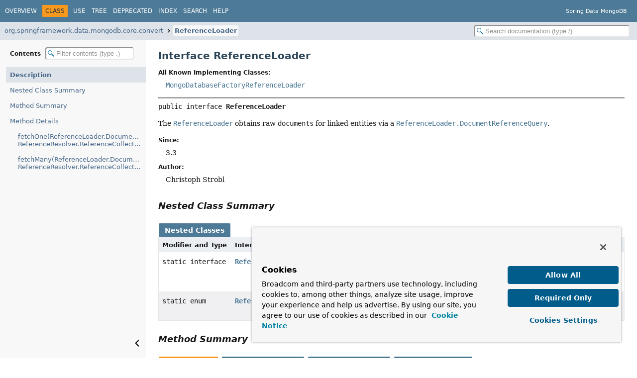

--- FILE ---
content_type: text/html
request_url: https://docs.spring.io/spring-data/data-mongo/docs/current/api/org/springframework/data/mongodb/core/convert/ReferenceLoader.html
body_size: 3351
content:
<!DOCTYPE HTML>
<html lang="en">
<script src="https://cdn.cookielaw.org/scripttemplates/otSDKStub.js" data-domain-script="018ee325-b3a7-7753-937b-b8b3e643b1a7"></script><script>function OptanonWrapper() {}</script><script>function setGTM(w, d, s, l, i) { w[l] = w[l] || []; w[l].push({ "gtm.start": new Date().getTime(), event: "gtm.js"}); var f = d.getElementsByTagName(s)[0], j = d.createElement(s), dl = l != "dataLayer" ? "&l=" + l : ""; j.async = true; j.src = "https://www.googletagmanager.com/gtm.js?id=" + i + dl; f.parentNode.insertBefore(j, f); } if (document.cookie.indexOf("OptanonConsent") > -1 && document.cookie.indexOf("groups=") > -1) { setGTM(window, document, "script", "dataLayer", "GTM-W8CQ8TL"); } else { waitForOnetrustActiveGroups(); } var timer; function waitForOnetrustActiveGroups() { if (document.cookie.indexOf("OptanonConsent") > -1 && document.cookie.indexOf("groups=") > -1) { clearTimeout(timer); setGTM(window, document, "script", "dataLayer", "GTM-W8CQ8TL"); } else { timer = setTimeout(waitForOnetrustActiveGroups, 250); }}</script>
<!-- Generated by javadoc (25) on Fri Jan 16 10:05:03 GMT 2026 -->
<title>ReferenceLoader (Spring Data MongoDB 5.0.2 API)</title>
<meta name="viewport" content="width=device-width, initial-scale=1">
<meta http-equiv="Content-Type" content="text/html; charset=UTF-8">
<meta name="dc.created" content="2026-01-16">
<meta name="description" content="declaration: package: org.springframework.data.mongodb.core.convert, interface: ReferenceLoader">
<meta name="generator" content="javadoc/ClassWriter">
<link rel="stylesheet" type="text/css" href="../../../../../../resource-files/jquery-ui.min.css">
<link rel="stylesheet" type="text/css" href="../../../../../../resource-files/stylesheet.css">
<script type="text/javascript" src="../../../../../../script-files/script.js"></script>
<script type="text/javascript" src="../../../../../../script-files/jquery-3.7.1.min.js"></script>
<script type="text/javascript" src="../../../../../../script-files/jquery-ui.min.js"></script>
</head>
<body class="class-declaration-page">
<script type="text/javascript">const pathtoroot = "../../../../../../";
loadScripts(document, 'script');</script>
<noscript>
<div>JavaScript is disabled on your browser.</div>
</noscript>
<header role="banner">
<nav role="navigation">
<!-- ========= START OF TOP NAVBAR ======= -->
<div class="top-nav" id="navbar-top">
<div class="nav-content">
<div class="nav-menu-button"><button id="navbar-toggle-button" aria-controls="navbar-top" aria-expanded="false" aria-label="Toggle navigation links"><span class="nav-bar-toggle-icon">&nbsp;</span><span class="nav-bar-toggle-icon">&nbsp;</span><span class="nav-bar-toggle-icon">&nbsp;</span></button></div>
<div class="skip-nav"><a href="#skip-navbar-top" title="Skip navigation links">Skip navigation links</a></div>
<ul id="navbar-top-firstrow" class="nav-list" title="Navigation">
<li><a href="../../../../../../index.html">Overview</a></li>
<li class="nav-bar-cell1-rev">Class</li>
<li><a href="class-use/ReferenceLoader.html">Use</a></li>
<li><a href="package-tree.html">Tree</a></li>
<li><a href="../../../../../../deprecated-list.html">Deprecated</a></li>
<li><a href="../../../../../../index-all.html">Index</a></li>
<li><a href="../../../../../../search.html">Search</a></li>
<li><a href="../../../../../../help-doc.html#class">Help</a></li>
</ul>
<div class="about-language">Spring Data MongoDB</div>
</div>
</div>
<div class="sub-nav">
<div class="nav-content">
<ol class="sub-nav-list">
<li><a href="package-summary.html">org.springframework.data.mongodb.core.convert</a></li>
<li><a href="ReferenceLoader.html" class="current-selection">ReferenceLoader</a></li>
</ol>
<div class="nav-list-search"><input type="text" id="search-input" disabled placeholder="Search documentation (type /)" aria-label="Search in documentation" autocomplete="off" spellcheck="false"><input type="reset" id="reset-search" disabled value="Reset"></div>
</div>
</div>
<!-- ========= END OF TOP NAVBAR ========= -->
<span class="skip-nav" id="skip-navbar-top"></span></nav>
</header>
<div class="main-grid">
<nav role="navigation" class="toc" aria-label="Table of contents">
<div class="toc-header">Contents&nbsp;<input type="text" class="filter-input" disabled placeholder="Filter contents (type .)" aria-label="Filter table of contents" autocomplete="off" spellcheck="false"><input type="reset" class="reset-filter" disabled tabindex="-1" value="Reset"></div>
<ol class="toc-list" tabindex="-1">
<li><a href="#" tabindex="0">Description</a></li>
<li><a href="#nested-class-summary" tabindex="0">Nested Class Summary</a></li>
<li><a href="#method-summary" tabindex="0">Method Summary</a></li>
<li><a href="#method-detail" tabindex="0">Method Details</a>
<ol class="toc-list">
<li><a href="#fetchOne(org.springframework.data.mongodb.core.convert.ReferenceLoader.DocumentReferenceQuery,org.springframework.data.mongodb.core.convert.ReferenceResolver.ReferenceCollection)" tabindex="0">fetchOne(ReferenceLoader.DocumentReferenceQuery, ReferenceResolver.ReferenceCollection)</a></li>
<li><a href="#fetchMany(org.springframework.data.mongodb.core.convert.ReferenceLoader.DocumentReferenceQuery,org.springframework.data.mongodb.core.convert.ReferenceResolver.ReferenceCollection)" tabindex="0">fetchMany(ReferenceLoader.DocumentReferenceQuery, ReferenceResolver.ReferenceCollection)</a></li>
</ol>
</li>
</ol>
<button class="hide-sidebar"><span>Hide sidebar&nbsp;</span><img src="../../../../../../resource-files/left.svg" alt="Hide sidebar"></button><button class="show-sidebar"><img src="../../../../../../resource-files/right.svg" alt="Show sidebar"><span>&nbsp;Show sidebar</span></button></nav>
<main role="main">
<!-- ======== START OF CLASS DATA ======== -->
<div class="header">
<h1 title="Interface ReferenceLoader" class="title">Interface ReferenceLoader</h1>
</div>
<section class="class-description" id="class-description">
<dl class="notes">
<dt>All Known Implementing Classes:</dt>
<dd><code><a href="MongoDatabaseFactoryReferenceLoader.html" title="class in org.springframework.data.mongodb.core.convert">MongoDatabaseFactoryReferenceLoader</a></code></dd>
</dl>
<hr>
<div class="horizontal-scroll">
<div class="type-signature"><span class="modifiers">public interface </span><span class="element-name type-name-label">ReferenceLoader</span></div>
<div class="block">The <a href="ReferenceLoader.html" title="interface in org.springframework.data.mongodb.core.convert"><code>ReferenceLoader</code></a> obtains raw <code>documents</code> for linked entities via a
<a href="ReferenceLoader.DocumentReferenceQuery.html" title="interface in org.springframework.data.mongodb.core.convert"><code>ReferenceLoader.DocumentReferenceQuery</code></a>.</div>
<dl class="notes">
<dt>Since:</dt>
<dd>3.3</dd>
<dt>Author:</dt>
<dd>Christoph Strobl</dd>
</dl>
</div>
</section>
<section class="summary">
<ul class="summary-list">
<!-- ======== NESTED CLASS SUMMARY ======== -->
<li>
<section class="nested-class-summary" id="nested-class-summary">
<h2>Nested Class Summary</h2>
<div class="caption"><span>Nested Classes</span></div>
<div class="summary-table three-column-summary">
<div class="table-header col-first">Modifier and Type</div>
<div class="table-header col-second">Interface</div>
<div class="table-header col-last">Description</div>
<div class="col-first even-row-color"><code>static interface&nbsp;</code></div>
<div class="col-second even-row-color"><code><a href="ReferenceLoader.DocumentReferenceQuery.html" class="type-name-link" title="interface in org.springframework.data.mongodb.core.convert">ReferenceLoader.DocumentReferenceQuery</a></code></div>
<div class="col-last even-row-color">
<div class="block">The <a href="ReferenceLoader.DocumentReferenceQuery.html" title="interface in org.springframework.data.mongodb.core.convert"><code>ReferenceLoader.DocumentReferenceQuery</code></a> defines the criteria by which <code>documents</code> should be matched
applying potentially given order criteria.</div>
</div>
<div class="col-first odd-row-color"><code>static enum&nbsp;</code></div>
<div class="col-second odd-row-color"><code><a href="ReferenceLoader.NoResultsFilter.html" class="type-name-link" title="enum class in org.springframework.data.mongodb.core.convert">ReferenceLoader.NoResultsFilter</a></code></div>
<div class="col-last odd-row-color">
<div class="block">A dedicated <a href="ReferenceLoader.DocumentReferenceQuery.html" title="interface in org.springframework.data.mongodb.core.convert"><code>ReferenceLoader.DocumentReferenceQuery</code></a> that will not match any documents.</div>
</div>
</div>
</section>
</li>
<!-- ========== METHOD SUMMARY =========== -->
<li>
<section class="method-summary" id="method-summary">
<h2>Method Summary</h2>
<div id="method-summary-table">
<div class="table-tabs" role="tablist" aria-orientation="horizontal"><button id="method-summary-table-tab0" role="tab" aria-selected="true" aria-controls="method-summary-table.tabpanel" tabindex="0" onkeydown="switchTab(event)" onclick="show('method-summary-table', 'method-summary-table', 3)" class="active-table-tab">All Methods</button><button id="method-summary-table-tab2" role="tab" aria-selected="false" aria-controls="method-summary-table.tabpanel" tabindex="-1" onkeydown="switchTab(event)" onclick="show('method-summary-table', 'method-summary-table-tab2', 3)" class="table-tab">Instance Methods</button><button id="method-summary-table-tab3" role="tab" aria-selected="false" aria-controls="method-summary-table.tabpanel" tabindex="-1" onkeydown="switchTab(event)" onclick="show('method-summary-table', 'method-summary-table-tab3', 3)" class="table-tab">Abstract Methods</button><button id="method-summary-table-tab5" role="tab" aria-selected="false" aria-controls="method-summary-table.tabpanel" tabindex="-1" onkeydown="switchTab(event)" onclick="show('method-summary-table', 'method-summary-table-tab5', 3)" class="table-tab">Default Methods</button></div>
<div id="method-summary-table.tabpanel" role="tabpanel" aria-labelledby="method-summary-table-tab0">
<div class="summary-table three-column-summary">
<div class="table-header col-first">Modifier and Type</div>
<div class="table-header col-second">Method</div>
<div class="table-header col-last">Description</div>
<div class="col-first even-row-color method-summary-table method-summary-table-tab2 method-summary-table-tab3"><code><a href="https://docs.oracle.com/en/java/javase/17/docs/api/java.base/java/lang/Iterable.html" title="class or interface in java.lang" class="external-link">Iterable</a><wbr>&lt;org.bson.Document&gt;</code></div>
<div class="col-second even-row-color method-summary-table method-summary-table-tab2 method-summary-table-tab3"><code><a href="#fetchMany(org.springframework.data.mongodb.core.convert.ReferenceLoader.DocumentReferenceQuery,org.springframework.data.mongodb.core.convert.ReferenceResolver.ReferenceCollection)" class="member-name-link">fetchMany</a><wbr>(<a href="ReferenceLoader.DocumentReferenceQuery.html" title="interface in org.springframework.data.mongodb.core.convert">ReferenceLoader.DocumentReferenceQuery</a>&nbsp;referenceQuery,
 <a href="ReferenceResolver.ReferenceCollection.html" title="class in org.springframework.data.mongodb.core.convert">ReferenceResolver.ReferenceCollection</a>&nbsp;context)</code></div>
<div class="col-last even-row-color method-summary-table method-summary-table-tab2 method-summary-table-tab3">
<div class="block">Obtain multiple <code>Document</code> matching the given referenceQuery in the context.</div>
</div>
<div class="col-first odd-row-color method-summary-table method-summary-table-tab2 method-summary-table-tab5"><code>default @Nullable org.bson.Document</code></div>
<div class="col-second odd-row-color method-summary-table method-summary-table-tab2 method-summary-table-tab5"><code><a href="#fetchOne(org.springframework.data.mongodb.core.convert.ReferenceLoader.DocumentReferenceQuery,org.springframework.data.mongodb.core.convert.ReferenceResolver.ReferenceCollection)" class="member-name-link">fetchOne</a><wbr>(<a href="ReferenceLoader.DocumentReferenceQuery.html" title="interface in org.springframework.data.mongodb.core.convert">ReferenceLoader.DocumentReferenceQuery</a>&nbsp;referenceQuery,
 <a href="ReferenceResolver.ReferenceCollection.html" title="class in org.springframework.data.mongodb.core.convert">ReferenceResolver.ReferenceCollection</a>&nbsp;context)</code></div>
<div class="col-last odd-row-color method-summary-table method-summary-table-tab2 method-summary-table-tab5">
<div class="block">Obtain a single <code>Document</code> matching the given referenceQuery in the context.</div>
</div>
</div>
</div>
</div>
</section>
</li>
</ul>
</section>
<section class="details">
<ul class="details-list">
<!-- ============ METHOD DETAIL ========== -->
<li>
<section class="method-details" id="method-detail">
<h2>Method Details</h2>
<ul class="member-list">
<li>
<section class="detail" id="fetchOne(org.springframework.data.mongodb.core.convert.ReferenceLoader.DocumentReferenceQuery,org.springframework.data.mongodb.core.convert.ReferenceResolver.ReferenceCollection)">
<h3>fetchOne</h3>
<div class="horizontal-scroll">
<div class="member-signature"><span class="modifiers">default</span>&nbsp;<span class="return-type">@Nullable org.bson.Document</span>&nbsp;<span class="element-name">fetchOne</span><wbr><span class="parameters">(<a href="ReferenceLoader.DocumentReferenceQuery.html" title="interface in org.springframework.data.mongodb.core.convert">ReferenceLoader.DocumentReferenceQuery</a>&nbsp;referenceQuery,
 <a href="ReferenceResolver.ReferenceCollection.html" title="class in org.springframework.data.mongodb.core.convert">ReferenceResolver.ReferenceCollection</a>&nbsp;context)</span></div>
<div class="block">Obtain a single <code>Document</code> matching the given referenceQuery in the context.</div>
<dl class="notes">
<dt>Parameters:</dt>
<dd><code>referenceQuery</code> - must not be null.</dd>
<dd><code>context</code> - must not be null.</dd>
<dt>Returns:</dt>
<dd>the matching <code>Document</code> or null if none found.</dd>
</dl>
</div>
</section>
</li>
<li>
<section class="detail" id="fetchMany(org.springframework.data.mongodb.core.convert.ReferenceLoader.DocumentReferenceQuery,org.springframework.data.mongodb.core.convert.ReferenceResolver.ReferenceCollection)">
<h3>fetchMany</h3>
<div class="horizontal-scroll">
<div class="member-signature"><span class="return-type"><a href="https://docs.oracle.com/en/java/javase/17/docs/api/java.base/java/lang/Iterable.html" title="class or interface in java.lang" class="external-link">Iterable</a>&lt;org.bson.Document&gt;</span>&nbsp;<span class="element-name">fetchMany</span><wbr><span class="parameters">(<a href="ReferenceLoader.DocumentReferenceQuery.html" title="interface in org.springframework.data.mongodb.core.convert">ReferenceLoader.DocumentReferenceQuery</a>&nbsp;referenceQuery,
 <a href="ReferenceResolver.ReferenceCollection.html" title="class in org.springframework.data.mongodb.core.convert">ReferenceResolver.ReferenceCollection</a>&nbsp;context)</span></div>
<div class="block">Obtain multiple <code>Document</code> matching the given referenceQuery in the context.</div>
<dl class="notes">
<dt>Parameters:</dt>
<dd><code>referenceQuery</code> - must not be null.</dd>
<dd><code>context</code> - must not be null.</dd>
<dt>Returns:</dt>
<dd>the matching <code>Document</code> or null if none found.</dd>
</dl>
</div>
</section>
</li>
</ul>
</section>
</li>
</ul>
</section>
<!-- ========= END OF CLASS DATA ========= -->
<footer role="contentinfo">
<hr>
<p class="legal-copy"><small>Copyright &#169; 2011&#x2013;2026 <a href="https://www.spring.io">Pivotal Software, Inc.</a>. All rights reserved.</small></p>
</footer>
</main>
</div>
<script defer src="https://static.cloudflareinsights.com/beacon.min.js/vcd15cbe7772f49c399c6a5babf22c1241717689176015" integrity="sha512-ZpsOmlRQV6y907TI0dKBHq9Md29nnaEIPlkf84rnaERnq6zvWvPUqr2ft8M1aS28oN72PdrCzSjY4U6VaAw1EQ==" data-cf-beacon='{"rayId":"9bf1812f8d413334","version":"2025.9.1","serverTiming":{"name":{"cfExtPri":true,"cfEdge":true,"cfOrigin":true,"cfL4":true,"cfSpeedBrain":true,"cfCacheStatus":true}},"token":"bffcb8a918ae4755926f76178bfbd26b","b":1}' crossorigin="anonymous"></script>
</body>
</html>


--- FILE ---
content_type: application/x-javascript
request_url: https://docs.spring.io/spring-data/data-mongo/docs/current/api/tag-search-index.js
body_size: -118
content:
tagSearchIndex = [{"l":"Constant Field Values","h":"","k":"18","u":"constant-values.html"},{"l":"Limitations","h":"class org.springframework.data.mongodb.core.aggregation.VectorSearchOperation","k":"16","u":"org/springframework/data/mongodb/core/aggregation/VectorSearchOperation.html#limitations-heading"},{"l":"ReadPreference and com.mongodb.ReadConcern","h":"class org.springframework.data.mongodb.core.MongoTemplate","k":"16","u":"org/springframework/data/mongodb/core/MongoTemplate.html#readpreference-and-com-mongodb-readconcern-heading"},{"l":"ReadPreference and com.mongodb.ReadConcern","h":"class org.springframework.data.mongodb.core.ReactiveMongoTemplate","k":"16","u":"org/springframework/data/mongodb/core/ReactiveMongoTemplate.html#readpreference-and-com-mongodb-readconcern-heading"},{"l":"Serialized Form","h":"","k":"18","u":"serialized-form.html"}];updateSearchResults();

--- FILE ---
content_type: application/x-javascript
request_url: https://docs.spring.io/spring-data/data-mongo/docs/current/api/type-search-index.js
body_size: 7767
content:
typeSearchIndex = [{"p":"org.springframework.data.mongodb.core.aggregation","l":"ArithmeticOperators.Abs"},{"p":"org.springframework.data.mongodb.core.mapping.event","l":"AbstractDeleteEvent"},{"p":"org.springframework.data.mongodb.config","l":"AbstractMongoClientConfiguration"},{"p":"org.springframework.data.mongodb.core.convert","l":"AbstractMongoConverter"},{"p":"org.springframework.data.mongodb.core.mapping.event","l":"AbstractMongoEventListener"},{"p":"org.springframework.data.mongodb.repository.query","l":"AbstractMongoQuery"},{"p":"org.springframework.data.mongodb.config","l":"AbstractReactiveMongoConfiguration"},{"p":"org.springframework.data.mongodb.repository.query","l":"AbstractReactiveMongoQuery"},{"p":"org.springframework.data.mongodb.core.aggregation","l":"ScriptOperators.Accumulator"},{"p":"org.springframework.data.mongodb.core.aggregation","l":"ScriptOperators.Accumulator.AccumulatorAccumulateArgsBuilder","k":"10"},{"p":"org.springframework.data.mongodb.core.aggregation","l":"ScriptOperators.Accumulator.AccumulatorAccumulateBuilder","k":"10"},{"p":"org.springframework.data.mongodb.core.aggregation","l":"ScriptOperators.Accumulator.AccumulatorFinalizeBuilder","k":"10"},{"p":"org.springframework.data.mongodb.core.aggregation","l":"ScriptOperators.Accumulator.AccumulatorInitArgsBuilder","k":"10"},{"p":"org.springframework.data.mongodb.core.aggregation","l":"ScriptOperators.Accumulator.AccumulatorInitBuilder","k":"10"},{"p":"org.springframework.data.mongodb.core.aggregation","l":"ScriptOperators.Accumulator.AccumulatorMergeBuilder","k":"10"},{"p":"org.springframework.data.mongodb.core.aggregation","l":"AccumulatorOperators.AccumulatorOperatorFactory"},{"p":"org.springframework.data.mongodb.core.aggregation","l":"AccumulatorOperators"},{"p":"org.springframework.data.mongodb.core.aggregation","l":"ArithmeticOperators.ACos"},{"p":"org.springframework.data.mongodb.core.aggregation","l":"ArithmeticOperators.ACosh"},{"p":"org.springframework.data.mongodb.core.aggregation","l":"ArithmeticOperators.Add"},{"p":"org.springframework.data.mongodb.core.aggregation","l":"AddFieldsOperation"},{"p":"org.springframework.data.mongodb.core.aggregation","l":"AddFieldsOperation.AddFieldsOperationBuilder"},{"p":"org.springframework.data.mongodb.core.query","l":"Update.AddToSetBuilder"},{"p":"org.springframework.data.mongodb.core.mapping.event","l":"AfterConvertCallback","k":"10"},{"p":"org.springframework.data.mongodb.core.mapping.event","l":"AfterConvertEvent"},{"p":"org.springframework.data.mongodb.core.mapping.event","l":"AfterDeleteEvent"},{"p":"org.springframework.data.mongodb.core.mapping.event","l":"AfterLoadEvent"},{"p":"org.springframework.data.mongodb.core.mapping.event","l":"AfterSaveCallback","k":"10"},{"p":"org.springframework.data.mongodb.core.mapping.event","l":"AfterSaveEvent"},{"p":"org.springframework.data.mongodb.core.aggregation","l":"Aggregation"},{"p":"org.springframework.data.mongodb.repository","l":"Aggregation","k":"8"},{"p":"org.springframework.data.mongodb.core.aggregation","l":"AggregationExpression","k":"10"},{"p":"org.springframework.data.mongodb.core.aggregation","l":"AggregationExpressionCriteria"},{"p":"org.springframework.data.mongodb.core.spel","l":"MethodReferenceNode.AggregationMethodReference"},{"p":"org.springframework.data.mongodb.core.aggregation","l":"AggregationOperation","k":"10"},{"p":"org.springframework.data.mongodb.core.aggregation","l":"AggregationOperationContext","k":"10"},{"p":"org.springframework.data.mongodb.core","l":"ReactiveAggregationOperation.AggregationOperationWithAggregation","k":"10"},{"p":"org.springframework.data.mongodb.core","l":"ReactiveAggregationOperation.AggregationOperationWithCollection","k":"10"},{"p":"org.springframework.data.mongodb.core.aggregation","l":"AggregationOptions"},{"p":"org.springframework.data.mongodb.core.aggregation","l":"AggregationPipeline"},{"p":"org.springframework.data.mongodb.core.aggregation","l":"AggregationResults"},{"p":"org.springframework.data.mongodb.core.aggregation","l":"AggregationSpELExpression"},{"p":"org.springframework.data.mongodb.core.aggregation","l":"AggregationUpdate"},{"p":"org.springframework.data.mongodb.core.aggregation","l":"AggregationVariable","k":"10"},{"p":"org.springframework.data.mongodb.core","l":"ExecutableAggregationOperation.AggregationWithAggregation","k":"10"},{"p":"org.springframework.data.mongodb.core","l":"ExecutableAggregationOperation.AggregationWithCollection","k":"10"},{"l":"All Classes and Interfaces","u":"allclasses-index.html","k":"18"},{"p":"org.springframework.data.mongodb.core.aggregation","l":"SetOperators.AllElementsTrue"},{"p":"org.springframework.data.mongodb.core.query","l":"Collation.Alternate"},{"p":"org.springframework.data.mongodb.core.query","l":"Collation.AlternateWithMaxVariable"},{"p":"org.springframework.data.mongodb.core.aggregation","l":"BooleanOperators.And"},{"p":"org.springframework.data.mongodb.core.aggregation","l":"ArithmeticOperators.AngularUnit","k":"9"},{"p":"org.springframework.data.mongodb.core.aggregation","l":"SetOperators.AnyElementTrue"},{"p":"org.springframework.data.mongodb.repository.aot","l":"AotMongoRepositoryPostProcessor"},{"p":"org.springframework.data.mongodb.core.spel","l":"MethodReferenceNode.AggregationMethodReference.ArgumentType","k":"9"},{"p":"org.springframework.data.mongodb.core.aggregation","l":"ArithmeticOperators.ArithmeticOperatorFactory"},{"p":"org.springframework.data.mongodb.core.aggregation","l":"ArithmeticOperators"},{"p":"org.springframework.data.mongodb.core.aggregation","l":"ArrayOperators.ArrayElemAt"},{"p":"org.springframework.data.mongodb.core.query","l":"UpdateDefinition.ArrayFilter","k":"10"},{"p":"org.springframework.data.mongodb.core.schema","l":"TypedJsonSchemaObject.ArrayJsonSchemaObject"},{"p":"org.springframework.data.mongodb.core.schema","l":"IdentifiableJsonSchemaProperty.ArrayJsonSchemaProperty"},{"p":"org.springframework.data.mongodb.core.aggregation","l":"ArrayOperators.ArrayOperatorFactory"},{"p":"org.springframework.data.mongodb.core.aggregation","l":"ArrayOperators"},{"p":"org.springframework.data.mongodb.core.aggregation","l":"ProjectionOperation.ArrayProjectionOperationBuilder"},{"p":"org.springframework.data.mongodb.core.aggregation","l":"ArrayOperators.ArrayToObject"},{"p":"org.springframework.data.mongodb.core.aggregation","l":"SetWindowFieldsOperation.SetWindowFieldsOperationBuilder.As","k":"10"},{"p":"org.springframework.data.mongodb.core.aggregation","l":"ArrayOperators.Filter.AsBuilder","k":"10"},{"p":"org.springframework.data.mongodb.core.aggregation","l":"ArrayOperators.Reduce.PropertyExpression.AsBuilder","k":"10"},{"p":"org.springframework.data.mongodb.core.aggregation","l":"LookupOperation.AsBuilder","k":"10"},{"p":"org.springframework.data.mongodb.core.aggregation","l":"VariableOperators.Map.AsBuilder","k":"10"},{"p":"org.springframework.data.mongodb.core.aggregation","l":"ArithmeticOperators.ASin"},{"p":"org.springframework.data.mongodb.core.aggregation","l":"ArithmeticOperators.ASinh"},{"p":"org.springframework.data.mongodb.core.convert","l":"QueryMapper.AssociationConverter"},{"p":"org.springframework.data.mongodb.core.aggregation","l":"ArithmeticOperators.ATan"},{"p":"org.springframework.data.mongodb.core.aggregation","l":"ArithmeticOperators.ATan2"},{"p":"org.springframework.data.mongodb.core.aggregation","l":"ArithmeticOperators.ATanh"},{"p":"org.springframework.data.mongodb.core.mapping.event","l":"AuditingEntityCallback"},{"p":"org.springframework.data.mongodb.core.aggregation","l":"AccumulatorOperators.Avg"},{"p":"org.springframework.data.mongodb.core.mapping","l":"BasicMongoPersistentEntity"},{"p":"org.springframework.data.mongodb.core.mapping","l":"BasicMongoPersistentProperty"},{"p":"org.springframework.data.mongodb.core.query","l":"BasicQuery"},{"p":"org.springframework.data.mongodb.core.query","l":"BasicUpdate"},{"p":"org.springframework.data.mongodb.config","l":"BeanNames"},{"p":"org.springframework.data.mongodb.core.mapping.event","l":"BeforeConvertCallback","k":"10"},{"p":"org.springframework.data.mongodb.core.mapping.event","l":"BeforeConvertEvent"},{"p":"org.springframework.data.mongodb.core.mapping.event","l":"BeforeDeleteEvent"},{"p":"org.springframework.data.mongodb.core.mapping.event","l":"BeforeSaveCallback","k":"10"},{"p":"org.springframework.data.mongodb.core.mapping.event","l":"BeforeSaveEvent"},{"p":"org.springframework.data.mongodb.core.convert","l":"MongoCustomConversions.BigDecimalRepresentation","k":"9"},{"p":"org.springframework.data.mongodb","l":"BindableMongoExpression"},{"p":"org.springframework.data.mongodb.core.query","l":"Criteria.BitwiseCriteriaOperators","k":"10"},{"p":"org.springframework.data.mongodb.core.query","l":"Update.BitwiseOperatorBuilder"},{"p":"org.springframework.data.mongodb.core.schema","l":"TypedJsonSchemaObject.BooleanJsonSchemaObject"},{"p":"org.springframework.data.mongodb.core.schema","l":"IdentifiableJsonSchemaProperty.BooleanJsonSchemaProperty"},{"p":"org.springframework.data.mongodb.core.aggregation","l":"BooleanOperators.BooleanOperatorFactory"},{"p":"org.springframework.data.mongodb.core.aggregation","l":"BooleanOperators"},{"p":"org.springframework.data.mongodb.core.aggregation","l":"SelectionOperators.Bottom"},{"p":"org.springframework.data.mongodb.core.aggregation","l":"DensifyOperation.BoundedRange"},{"p":"org.springframework.data.mongodb.core.schema","l":"JsonSchemaObject.Type.BsonType"},{"p":"org.springframework.data.mongodb.util","l":"BsonUtils"},{"p":"org.springframework.data.mongodb.core.aggregation","l":"BucketAutoOperation"},{"p":"org.springframework.data.mongodb.core.aggregation","l":"BucketAutoOperation.BucketAutoOperationOutputBuilder"},{"p":"org.springframework.data.mongodb.core.aggregation","l":"BucketOperation"},{"p":"org.springframework.data.mongodb.core.aggregation","l":"BucketOperation.BucketOperationOutputBuilder"},{"p":"org.springframework.data.mongodb.core.aggregation","l":"BucketOperationSupport"},{"p":"org.springframework.data.mongodb.core.aggregation","l":"AggregationOptions.Builder"},{"p":"org.springframework.data.mongodb.core","l":"BulkOperations.BulkMode","k":"9"},{"p":"org.springframework.data.mongodb","l":"BulkOperationException","k":"13"},{"p":"org.springframework.data.mongodb.core","l":"BulkOperations","k":"10"},{"p":"org.springframework.data.mongodb.core.mapping","l":"CachingMongoPersistentProperty"},{"p":"org.springframework.data.mongodb.core.messaging","l":"Cancelable","k":"10"},{"p":"org.springframework.data.mongodb.core.query","l":"Collation.CaseFirst"},{"p":"org.springframework.data.mongodb.core.aggregation","l":"ConditionalOperators.Switch.CaseOperator"},{"p":"org.springframework.data.mongodb.core.aggregation","l":"ArithmeticOperators.Ceil"},{"p":"org.springframework.data.mongodb.core","l":"ChangeStreamEvent"},{"p":"org.springframework.data.mongodb.core","l":"ChangeStreamOptions"},{"p":"org.springframework.data.mongodb.core","l":"ChangeStreamOptions.ChangeStreamOptionsBuilder"},{"p":"org.springframework.data.mongodb.core.messaging","l":"ChangeStreamRequest"},{"p":"org.springframework.data.mongodb.core.messaging","l":"ChangeStreamRequest.ChangeStreamRequestBuilder"},{"p":"org.springframework.data.mongodb.core.messaging","l":"ChangeStreamRequest.ChangeStreamRequestOptions"},{"p":"org.springframework.data.mongodb.core","l":"ReactiveChangeStreamOperation.ChangeStreamWithCollection","k":"10"},{"p":"org.springframework.data.mongodb.core","l":"ReactiveChangeStreamOperation.ChangeStreamWithFilterAndProjection","k":"10"},{"p":"org.springframework.data.mongodb.core","l":"ReactiveChangeStreamOperation.ChangeStreamWithOptions","k":"10"},{"p":"org.springframework.data.mongodb","l":"ClientSessionException","k":"13"},{"p":"org.springframework.data.mongodb","l":"SessionAwareMethodInterceptor.ClientSessionOperator","k":"10"},{"p":"org.springframework.data.mongodb.core.aggregation","l":"ComparisonOperators.Cmp"},{"p":"org.springframework.data.mongodb","l":"CodecRegistryProvider","k":"10"},{"p":"org.springframework.data.mongodb.core.query","l":"Collation"},{"p":"org.springframework.data.mongodb.core.annotation","l":"Collation","k":"8"},{"p":"org.springframework.data.mongodb.core.query","l":"Collation.CollationLocale"},{"p":"org.springframework.data.mongodb.core","l":"CollectionCallback","k":"10"},{"p":"org.springframework.data.mongodb.core","l":"CollectionOptions.CollectionChangeStreamOptions"},{"p":"org.springframework.data.mongodb.core","l":"CollectionOptions"},{"p":"org.springframework.data.mongodb.core","l":"CollectionPreparer","k":"10"},{"p":"org.springframework.data.mongodb.core.query","l":"Collation.ComparisonLevel","k":"10"},{"p":"org.springframework.data.mongodb.core.aggregation","l":"ComparisonOperators.ComparisonOperatorFactory"},{"p":"org.springframework.data.mongodb.core.aggregation","l":"ComparisonOperators"},{"p":"org.springframework.data.mongodb.core.index","l":"CompoundIndex","k":"8"},{"p":"org.springframework.data.mongodb.core.index","l":"CompoundIndexDefinition"},{"p":"org.springframework.data.mongodb.core.index","l":"CompoundIndexes","k":"8"},{"p":"org.springframework.data.mongodb.core.aggregation","l":"SetWindowFieldsOperation.ComputedField"},{"p":"org.springframework.data.mongodb.core.aggregation","l":"SetWindowFieldsOperation.WindowOutput.ComputedFieldAppender","k":"10"},{"p":"org.springframework.data.mongodb.core.aggregation","l":"StringOperators.Concat"},{"p":"org.springframework.data.mongodb.core.aggregation","l":"ArrayOperators.ConcatArrays"},{"p":"org.springframework.data.mongodb.core.aggregation","l":"ConditionalOperators.Cond"},{"p":"org.springframework.data.mongodb.core.aggregation","l":"ConditionalOperators.ConditionalOperatorFactory"},{"p":"org.springframework.data.mongodb.core.aggregation","l":"ConditionalOperators"},{"p":"org.springframework.data.mongodb.core.aggregation","l":"ArrayOperators.Filter.ConditionBuilder","k":"10"},{"p":"org.springframework.data.mongodb.core.schema","l":"MongoJsonSchema.ConflictResolutionFunction","k":"10"},{"p":"org.springframework.data.mongodb.core.aggregation","l":"GraphLookupOperation.ConnectFromBuilder","k":"10"},{"p":"org.springframework.data.mongodb.config","l":"ConnectionStringPropertyEditor"},{"p":"org.springframework.data.mongodb.core.aggregation","l":"GraphLookupOperation.ConnectToBuilder","k":"10"},{"p":"org.springframework.data.mongodb.util.json","l":"ParameterBindingJsonReader.Context"},{"p":"org.springframework.data.mongodb.observability","l":"ContextProviderFactory"},{"p":"org.springframework.data.mongodb.core.convert","l":"MappingMongoConverter.ConversionContext","k":"10"},{"p":"org.springframework.data.mongodb.core","l":"QueryResultConverter.ConversionResultSupplier","k":"10"},{"p":"org.springframework.data.mongodb.core.aggregation","l":"ConvertOperators.Convert"},{"p":"org.springframework.data.mongodb.repository.query","l":"ConvertingParameterAccessor"},{"p":"org.springframework.data.mongodb.core.aggregation","l":"ConvertOperators.ConvertOperatorFactory"},{"p":"org.springframework.data.mongodb.core.aggregation","l":"ConvertOperators"},{"p":"org.springframework.data.mongodb.core.aggregation","l":"ArithmeticOperators.Cos"},{"p":"org.springframework.data.mongodb.core.aggregation","l":"ArithmeticOperators.Cosh"},{"p":"org.springframework.data.mongodb.core.aggregation","l":"CountOperation"},{"p":"org.springframework.data.mongodb.core.aggregation","l":"CountOperation.CountOperationBuilder"},{"p":"org.springframework.data.mongodb.repository","l":"CountQuery","k":"8"},{"p":"org.springframework.data.mongodb.core.aggregation","l":"AccumulatorOperators.CovariancePop"},{"p":"org.springframework.data.mongodb.core.aggregation","l":"AccumulatorOperators.CovarianceSamp"},{"p":"org.springframework.data.mongodb.core.query","l":"Criteria"},{"p":"org.springframework.data.mongodb.core.query","l":"CriteriaDefinition","k":"10"},{"p":"org.springframework.data.mongodb.repository.support","l":"CrudMethodMetadata","k":"10"},{"p":"org.springframework.data.mongodb.core.query","l":"Meta.CursorOption","k":"9"},{"p":"org.springframework.data.mongodb.core","l":"CursorPreparer","k":"10"},{"p":"org.springframework.data.mongodb.core.index","l":"MongoPersistentEntityIndexResolver.CyclicPropertyReferenceException","k":"13"},{"p":"org.springframework.data.mongodb.core.aggregation","l":"DataTypeOperators"},{"p":"org.springframework.data.mongodb.core.aggregation","l":"DateOperators.DateAdd"},{"p":"org.springframework.data.mongodb.core.aggregation","l":"DateOperators.DateDiff"},{"p":"org.springframework.data.mongodb.core.aggregation","l":"DateOperators.DateFromParts"},{"p":"org.springframework.data.mongodb.core.aggregation","l":"DateOperators.DateFromPartsOperatorFactory"},{"p":"org.springframework.data.mongodb.core.aggregation","l":"DateOperators.DateFromParts.DateFromPartsWithYear","k":"10"},{"p":"org.springframework.data.mongodb.core.aggregation","l":"DateOperators.DateFromString"},{"p":"org.springframework.data.mongodb.core.schema","l":"IdentifiableJsonSchemaProperty.DateJsonSchemaProperty"},{"p":"org.springframework.data.mongodb.core.aggregation","l":"DateOperators.DateOperatorFactory"},{"p":"org.springframework.data.mongodb.core.aggregation","l":"DateOperators"},{"p":"org.springframework.data.mongodb.core.aggregation","l":"DateOperators.DateParts","k":"10"},{"p":"org.springframework.data.mongodb.core.aggregation","l":"DateOperators.DateSubtract"},{"p":"org.springframework.data.mongodb.core.aggregation","l":"DateOperators.DateToParts"},{"p":"org.springframework.data.mongodb.core.aggregation","l":"DateOperators.DateToString"},{"p":"org.springframework.data.mongodb.core.aggregation","l":"DateOperators.DateTrunc"},{"p":"org.springframework.data.mongodb.core.aggregation","l":"DateOperators.DayOfMonth"},{"p":"org.springframework.data.mongodb.core.aggregation","l":"DateOperators.DayOfWeek"},{"p":"org.springframework.data.mongodb.core.aggregation","l":"DateOperators.DayOfYear"},{"p":"org.springframework.data.mongodb.core","l":"DbCallback","k":"10"},{"p":"org.springframework.data.mongodb.util","l":"DBObjectUtils"},{"p":"org.springframework.data.mongodb.core.mapping","l":"DBRef","k":"8"},{"p":"org.springframework.data.mongodb.core.convert","l":"DbRefProxyHandler","k":"10"},{"p":"org.springframework.data.mongodb.core.convert","l":"DbRefResolver","k":"10"},{"p":"org.springframework.data.mongodb.core.convert","l":"DbRefResolverCallback","k":"10"},{"p":"org.springframework.data.mongodb.core.convert","l":"MappingMongoConverter.DefaultConversionContext"},{"p":"org.springframework.data.mongodb.core.convert","l":"DefaultDbRefResolver"},{"p":"org.springframework.data.mongodb.core","l":"DefaultIndexOperations"},{"p":"org.springframework.data.mongodb.core.messaging","l":"DefaultMessageListenerContainer"},{"p":"org.springframework.data.mongodb.core.convert","l":"DefaultMongoTypeMapper"},{"p":"org.springframework.data.mongodb.core","l":"DefaultReactiveIndexOperations"},{"p":"org.springframework.data.mongodb.core.convert","l":"DefaultReferenceResolver"},{"p":"org.springframework.data.mongodb.core.index","l":"DefaultSearchIndexOperations"},{"p":"org.springframework.data.mongodb.core.aggregation","l":"ConvertOperators.DegreesToRadians"},{"p":"org.springframework.data.mongodb.repository.query","l":"MongoQueryExecution.DeleteExecution"},{"p":"org.springframework.data.mongodb.repository","l":"DeleteQuery","k":"8"},{"p":"org.springframework.data.mongodb.core.aggregation","l":"DocumentOperators.DenseRank"},{"p":"org.springframework.data.mongodb.core.aggregation","l":"DensifyOperation"},{"p":"org.springframework.data.mongodb.core.aggregation","l":"DensifyOperation.DensifyOperationBuilder"},{"p":"org.springframework.data.mongodb.core.aggregation","l":"DensifyOperation.DensifyRange"},{"p":"org.springframework.data.mongodb.core.aggregation","l":"DensifyOperation.DensifyUnit","k":"10"},{"p":"org.springframework.data.mongodb.core.aggregation","l":"DensifyOperation.DensifyUnits","k":"9"},{"p":"org.springframework.data.mongodb.core.aggregation","l":"ArithmeticOperators.Derivative"},{"p":"org.springframework.data.mongodb.core.query","l":"DiskUse","k":"9"},{"p":"org.springframework.data.mongodb.core","l":"ExecutableFindOperation.DistinctWithProjection","k":"10"},{"p":"org.springframework.data.mongodb.core","l":"ReactiveFindOperation.DistinctWithProjection","k":"10"},{"p":"org.springframework.data.mongodb.core","l":"ExecutableFindOperation.DistinctWithQuery","k":"10"},{"p":"org.springframework.data.mongodb.core","l":"ReactiveFindOperation.DistinctWithQuery","k":"10"},{"p":"org.springframework.data.mongodb.core.aggregation","l":"ArithmeticOperators.Divide"},{"p":"org.springframework.data.mongodb.core.mapping","l":"Document","k":"8"},{"p":"org.springframework.data.mongodb.core","l":"MongoTemplate.DocumentCallback","k":"10"},{"p":"org.springframework.data.mongodb.core","l":"DocumentCallbackHandler","k":"10"},{"p":"org.springframework.data.mongodb.core.aggregation","l":"DocumentOperators.DocumentNumber"},{"p":"org.springframework.data.mongodb.core.aggregation","l":"DocumentOperators"},{"p":"org.springframework.data.mongodb.core.aggregation","l":"DocumentOperators.DocumentOperatorsFactory"},{"p":"org.springframework.data.mongodb.core.mapping","l":"DocumentPointer","k":"10"},{"p":"org.springframework.data.mongodb.core.mapping","l":"DocumentReference","k":"8"},{"p":"org.springframework.data.mongodb.core.convert","l":"ReferenceLoader.DocumentReferenceQuery","k":"10"},{"p":"org.springframework.data.mongodb.core.convert","l":"DocumentReferenceSource"},{"p":"org.springframework.data.mongodb.core.convert","l":"DefaultMongoTypeMapper.DocumentTypeAliasAccessor"},{"p":"org.springframework.data.mongodb.core.aggregation","l":"SetWindowFieldsOperation.DocumentWindow"},{"p":"org.springframework.data.mongodb.core.aggregation","l":"SetWindowFieldsOperation.DocumentWindowBuilder"},{"p":"org.springframework.data.mongodb.core.aggregation","l":"AggregationOptions.DomainTypeMapping","k":"9"},{"p":"org.springframework.data.mongodb.util","l":"DotPath"},{"p":"org.springframework.data.mongodb.util","l":"DurationUtil"},{"p":"org.springframework.data.mongodb.core.mapping","l":"Unwrapped.Empty","k":"8"},{"p":"org.springframework.data.mongodb.core.aggregation","l":"UnwindOperation.EmptyArraysBuilder","k":"10"},{"p":"org.springframework.data.mongodb.config","l":"EnableMongoAuditing","k":"8"},{"p":"org.springframework.data.mongodb.repository.config","l":"EnableMongoRepositories","k":"8"},{"p":"org.springframework.data.mongodb.config","l":"EnableReactiveMongoAuditing","k":"8"},{"p":"org.springframework.data.mongodb.repository.config","l":"EnableReactiveMongoRepositories","k":"8"},{"p":"org.springframework.data.mongodb.core.mapping","l":"Encrypted","k":"8"},{"p":"org.springframework.data.mongodb.core","l":"CollectionOptions.EncryptedFieldsOptions"},{"p":"org.springframework.data.mongodb.core.schema","l":"IdentifiableJsonSchemaProperty.EncryptedJsonSchemaProperty"},{"p":"org.springframework.data.mongodb.core.convert.encryption","l":"EncryptingConverter","k":"10"},{"p":"org.springframework.data.mongodb.core.encryption","l":"Encryption","k":"10"},{"p":"org.springframework.data.mongodb.core","l":"EncryptionAlgorithms"},{"p":"org.springframework.data.mongodb.core.encryption","l":"EncryptionContext","k":"10"},{"p":"org.springframework.data.mongodb.core.encryption","l":"EncryptionKey","k":"10"},{"p":"org.springframework.data.mongodb.core.encryption","l":"EncryptionKeyResolver","k":"10"},{"p":"org.springframework.data.mongodb.core.encryption","l":"EncryptionOptions"},{"p":"org.springframework.data.mongodb.util.encryption","l":"EncryptionUtils"},{"p":"org.springframework.data.mongodb.core.aggregation","l":"ComparisonOperators.Eq"},{"p":"org.springframework.data.mongodb.core.schema","l":"QueryCharacteristics.EqualityQuery"},{"p":"org.springframework.data.mongodb.core.aggregation","l":"EvaluationOperators.EvaluationOperatorFactory"},{"p":"org.springframework.data.mongodb.core.aggregation","l":"EvaluationOperators"},{"p":"org.springframework.data.mongodb.core","l":"ExecutableAggregationOperation.ExecutableAggregation","k":"10"},{"p":"org.springframework.data.mongodb.core","l":"ExecutableAggregationOperation","k":"10"},{"p":"org.springframework.data.mongodb.core","l":"ExecutableFindOperation.ExecutableFind","k":"10"},{"p":"org.springframework.data.mongodb.core","l":"ExecutableFindOperation","k":"10"},{"p":"org.springframework.data.mongodb.core","l":"ExecutableInsertOperation.ExecutableInsert","k":"10"},{"p":"org.springframework.data.mongodb.core","l":"ExecutableInsertOperation","k":"10"},{"p":"org.springframework.data.mongodb.core","l":"ExecutableMapReduceOperation.ExecutableMapReduce","k":"10"},{"p":"org.springframework.data.mongodb.core","l":"ExecutableMapReduceOperation","k":"10"},{"p":"org.springframework.data.mongodb.core.script","l":"ExecutableMongoScript"},{"p":"org.springframework.data.mongodb.core","l":"ExecutableRemoveOperation.ExecutableRemove","k":"10"},{"p":"org.springframework.data.mongodb.core","l":"ExecutableRemoveOperation","k":"10"},{"p":"org.springframework.data.mongodb.core","l":"ExecutableUpdateOperation.ExecutableUpdate","k":"10"},{"p":"org.springframework.data.mongodb.core","l":"ExecutableUpdateOperation","k":"10"},{"p":"org.springframework.data.mongodb.repository","l":"ExistsQuery","k":"8"},{"p":"org.springframework.data.mongodb.core.aggregation","l":"ArithmeticOperators.Exp"},{"p":"org.springframework.data.mongodb.core.mapping","l":"ExplicitEncrypted","k":"8"},{"p":"org.springframework.data.mongodb.core.aggregation","l":"AccumulatorOperators.ExpMovingAvg"},{"p":"org.springframework.data.mongodb.core.aggregation","l":"AccumulatorOperators.ExpMovingAvgBuilder","k":"10"},{"p":"org.springframework.data.mongodb.core.aggregation","l":"ExposedFields"},{"p":"org.springframework.data.mongodb.core.aggregation","l":"EvaluationOperators.Expr"},{"p":"org.springframework.data.mongodb.core.aggregation","l":"BucketAutoOperation.ExpressionBucketAutoOperationBuilder"},{"p":"org.springframework.data.mongodb.core.aggregation","l":"BucketOperation.ExpressionBucketOperationBuilder"},{"p":"org.springframework.data.mongodb.core.aggregation","l":"BucketOperationSupport.ExpressionBucketOperationBuilderSupport"},{"p":"org.springframework.data.mongodb.core.spel","l":"ExpressionNode"},{"p":"org.springframework.data.mongodb.core.aggregation","l":"ProjectionOperation.ExpressionProjectionOperationBuilder"},{"p":"org.springframework.data.mongodb.core.spel","l":"ExpressionTransformationContextSupport"},{"p":"org.springframework.data.mongodb.core.spel","l":"ExpressionTransformer","k":"10"},{"p":"org.springframework.data.mongodb.util.spel","l":"ExpressionUtils"},{"p":"org.springframework.data.mongodb.core.aggregation","l":"VariableOperators.Let.ExpressionVariable"},{"p":"org.springframework.data.mongodb.core.aggregation","l":"FacetOperation"},{"p":"org.springframework.data.mongodb.core.aggregation","l":"FacetOperation.FacetOperationBuilder"},{"p":"org.springframework.data.mongodb.core.query","l":"Field"},{"p":"org.springframework.data.mongodb.core.aggregation","l":"Field","k":"10"},{"p":"org.springframework.data.mongodb.core.mapping","l":"Field","k":"8"},{"p":"org.springframework.data.mongodb.core.convert","l":"QueryMapper.Field"},{"p":"org.springframework.data.mongodb.core.aggregation","l":"SetOperation.FieldAppender"},{"p":"org.springframework.data.mongodb.core.aggregation","l":"FieldLookupPolicy"},{"p":"org.springframework.data.mongodb.core.mapping","l":"FieldName","k":"11"},{"p":"org.springframework.data.mongodb.core.query","l":"Field.FieldProjectionExpression","k":"10"},{"p":"org.springframework.data.mongodb.core.aggregation","l":"ExposedFields.FieldReference","k":"10"},{"p":"org.springframework.data.mongodb.core.aggregation","l":"Fields"},{"p":"org.springframework.data.mongodb.core.aggregation","l":"FieldsExposingAggregationOperation","k":"10"},{"p":"org.springframework.data.mongodb.core.mapping","l":"FieldType","k":"9"},{"p":"org.springframework.data.mongodb.core.aggregation","l":"ArrayOperators.Filter"},{"p":"org.springframework.data.mongodb.core","l":"FindAndModifyOptions"},{"p":"org.springframework.data.mongodb.core","l":"ExecutableUpdateOperation.FindAndModifyWithOptions","k":"10"},{"p":"org.springframework.data.mongodb.core","l":"ReactiveUpdateOperation.FindAndModifyWithOptions","k":"10"},{"p":"org.springframework.data.mongodb.core","l":"FindAndReplaceOptions"},{"p":"org.springframework.data.mongodb.core","l":"ExecutableUpdateOperation.FindAndReplaceWithOptions","k":"10"},{"p":"org.springframework.data.mongodb.core","l":"ReactiveUpdateOperation.FindAndReplaceWithOptions","k":"10"},{"p":"org.springframework.data.mongodb.core","l":"ExecutableUpdateOperation.FindAndReplaceWithProjection","k":"10"},{"p":"org.springframework.data.mongodb.core","l":"ReactiveUpdateOperation.FindAndReplaceWithProjection","k":"10"},{"p":"org.springframework.data.mongodb.core","l":"ExecutableFindOperation.FindDistinct","k":"10"},{"p":"org.springframework.data.mongodb.core","l":"ReactiveFindOperation.FindDistinct","k":"10"},{"p":"org.springframework.data.mongodb.core","l":"FindPublisherPreparer","k":"10"},{"p":"org.springframework.data.mongodb.core","l":"ExecutableFindOperation.FindWithCollection","k":"10"},{"p":"org.springframework.data.mongodb.core","l":"ReactiveFindOperation.FindWithCollection","k":"10"},{"p":"org.springframework.data.mongodb.core","l":"ExecutableFindOperation.FindWithProjection","k":"10"},{"p":"org.springframework.data.mongodb.core","l":"ReactiveFindOperation.FindWithProjection","k":"10"},{"p":"org.springframework.data.mongodb.core","l":"ExecutableFindOperation.FindWithQuery","k":"10"},{"p":"org.springframework.data.mongodb.core","l":"ReactiveFindOperation.FindWithQuery","k":"10"},{"p":"org.springframework.data.mongodb.core.aggregation","l":"ArrayOperators.First"},{"p":"org.springframework.data.mongodb.core.aggregation","l":"SelectionOperators.First"},{"p":"org.springframework.data.mongodb.core.aggregation","l":"ArithmeticOperators.Floor"},{"p":"org.springframework.data.mongodb.core","l":"FluentMongoOperations","k":"10"},{"p":"org.springframework.data.mongodb.core.aggregation","l":"LookupOperation.ForeignFieldBuilder","k":"10"},{"p":"org.springframework.data.mongodb.core.aggregation","l":"DateOperators.DateToString.FormatBuilder","k":"10"},{"p":"org.springframework.data.mongodb.core.aggregation","l":"GraphLookupOperation.FromBuilder","k":"10"},{"p":"org.springframework.data.mongodb.core.aggregation","l":"LookupOperation.FromBuilder","k":"10"},{"p":"org.springframework.data.mongodb.core.aggregation","l":"ScriptOperators.Function"},{"p":"org.springframework.data.mongodb.core.aggregation","l":"VariableOperators.Map.FunctionBuilder","k":"10"},{"p":"org.springframework.data.mongodb.core.query","l":"GeoCommand"},{"p":"org.springframework.data.mongodb.core.geo","l":"GeoJson","k":"10"},{"p":"org.springframework.data.mongodb.config","l":"GeoJsonConfiguration"},{"p":"org.springframework.data.mongodb.core.geo","l":"GeoJsonGeometryCollection"},{"p":"org.springframework.data.mongodb.core.geo","l":"GeoJsonLineString"},{"p":"org.springframework.data.mongodb.core.geo","l":"GeoJsonModule"},{"p":"org.springframework.data.mongodb.core.geo","l":"GeoJsonMultiLineString"},{"p":"org.springframework.data.mongodb.core.geo","l":"GeoJsonMultiPoint"},{"p":"org.springframework.data.mongodb.core.geo","l":"GeoJsonMultiPolygon"},{"p":"org.springframework.data.mongodb.core.geo","l":"GeoJsonPoint"},{"p":"org.springframework.data.mongodb.core.geo","l":"GeoJsonPolygon"},{"p":"org.springframework.data.mongodb.repository.query","l":"MongoQueryExecution.GeoNearExecution"},{"p":"org.springframework.data.mongodb.core.aggregation","l":"GeoNearOperation"},{"p":"org.springframework.data.mongodb.core.index","l":"GeospatialIndex"},{"p":"org.springframework.data.mongodb.core.index","l":"GeoSpatialIndexed","k":"8"},{"p":"org.springframework.data.mongodb.core.index","l":"GeoSpatialIndexType","k":"9"},{"p":"org.springframework.data.mongodb.core.aggregation","l":"ObjectOperators.GetField"},{"p":"org.springframework.data.mongodb.core.aggregation","l":"BucketAutoOperation.Granularities","k":"9"},{"p":"org.springframework.data.mongodb.core.aggregation","l":"BucketAutoOperation.Granularity","k":"10"},{"p":"org.springframework.data.mongodb.core.timeseries","l":"Granularity","k":"9"},{"p":"org.springframework.data.mongodb.core.timeseries","l":"GranularityDefinition","k":"10"},{"p":"org.springframework.data.mongodb.core.aggregation","l":"GraphLookupOperation"},{"p":"org.springframework.data.mongodb.core.aggregation","l":"GraphLookupOperation.GraphLookupOperationBuilder"},{"p":"org.springframework.data.mongodb.gridfs","l":"GridFsCriteria"},{"p":"org.springframework.data.mongodb.gridfs","l":"GridFsObject","k":"10"},{"p":"org.springframework.data.mongodb.gridfs","l":"GridFsOperations","k":"10"},{"p":"org.springframework.data.mongodb.gridfs","l":"GridFsResource"},{"p":"org.springframework.data.mongodb.gridfs","l":"GridFsTemplate"},{"p":"org.springframework.data.mongodb.gridfs","l":"GridFsUpload"},{"p":"org.springframework.data.mongodb.gridfs","l":"GridFsUpload.GridFsUploadBuilder"},{"p":"org.springframework.data.mongodb.core.aggregation","l":"GroupOperation"},{"p":"org.springframework.data.mongodb.core.aggregation","l":"GroupOperation.GroupOperationBuilder"},{"p":"org.springframework.data.mongodb.core.aggregation","l":"ComparisonOperators.Gt"},{"p":"org.springframework.data.mongodb.core.aggregation","l":"ComparisonOperators.Gte"},{"p":"org.springframework.data.mongodb.core.index","l":"HashedIndex"},{"p":"org.springframework.data.mongodb.core.index","l":"HashIndexed","k":"8"},{"p":"org.springframework.data.mongodb.repository","l":"Hint","k":"8"},{"p":"org.springframework.data.mongodb.core.aggregation","l":"DateOperators.Hour"},{"p":"org.springframework.data.mongodb.core.schema","l":"IdentifiableJsonSchemaProperty"},{"p":"org.springframework.data.mongodb.core.aggregation","l":"ConditionalOperators.IfNull"},{"p":"org.springframework.data.mongodb.core.aggregation","l":"ConditionalOperators.IfNull.IfNullBuilder","k":"10"},{"p":"org.springframework.data.mongodb.core.aggregation","l":"ArrayOperators.In"},{"p":"org.springframework.data.mongodb.core.aggregation","l":"ArrayOperators.In.InBuilder","k":"10"},{"p":"org.springframework.data.mongodb.core.index","l":"Index"},{"p":"org.springframework.data.mongodb.core.aggregation","l":"UnwindOperation.IndexBuilder","k":"10"},{"p":"org.springframework.data.mongodb.core.index","l":"IndexDefinition","k":"10"},{"p":"org.springframework.data.mongodb.core.index","l":"MongoPersistentEntityIndexResolver.IndexDefinitionHolder"},{"p":"org.springframework.data.mongodb.core.index","l":"IndexDirection","k":"9"},{"p":"org.springframework.data.mongodb.core.index","l":"Indexed","k":"8"},{"p":"org.springframework.data.mongodb.core.index","l":"IndexField"},{"p":"org.springframework.data.mongodb.core.index","l":"IndexFilter","k":"10"},{"p":"org.springframework.data.mongodb.core.index","l":"IndexInfo"},{"p":"org.springframework.data.mongodb.core.aggregation","l":"ArrayOperators.IndexOfArray"},{"p":"org.springframework.data.mongodb.core.aggregation","l":"ArrayOperators.IndexOfArray.IndexOfArrayBuilder"},{"p":"org.springframework.data.mongodb.core.aggregation","l":"StringOperators.IndexOfBytes"},{"p":"org.springframework.data.mongodb.core.aggregation","l":"StringOperators.IndexOfCP"},{"p":"org.springframework.data.mongodb.core.index","l":"IndexOperations","k":"10"},{"p":"org.springframework.data.mongodb.core.index","l":"IndexOperationsAdapter","k":"10"},{"p":"org.springframework.data.mongodb.core.index","l":"IndexOperationsProvider","k":"10"},{"p":"org.springframework.data.mongodb.core.index","l":"IndexOptions"},{"p":"org.springframework.data.mongodb.core.index","l":"IndexPredicate"},{"p":"org.springframework.data.mongodb.core.index","l":"IndexResolver","k":"10"},{"p":"org.springframework.data.mongodb.core.aggregation","l":"FieldsExposingAggregationOperation.InheritsFieldsAggregationOperation","k":"10"},{"p":"org.springframework.data.mongodb.core.aggregation","l":"ArrayOperators.Reduce.InitialValueBuilder","k":"10"},{"p":"org.springframework.data.mongodb.core.aggregation","l":"ArrayOperators.Filter.InputBuilder","k":"10"},{"p":"org.springframework.data.mongodb.core","l":"ExecutableInsertOperation.InsertWithBulkMode","k":"10"},{"p":"org.springframework.data.mongodb.core","l":"ExecutableInsertOperation.InsertWithCollection","k":"10"},{"p":"org.springframework.data.mongodb.core","l":"ReactiveInsertOperation.InsertWithCollection","k":"10"},{"p":"org.springframework.data.mongodb.core.aggregation","l":"ArithmeticOperators.Integral"},{"p":"org.springframework.data.mongodb","l":"InvalidMongoDbApiUsageException","k":"13"},{"p":"org.springframework.data.mongodb.core.aggregation","l":"ArrayOperators.IsArray"},{"p":"org.springframework.data.mongodb.core.aggregation","l":"DateOperators.IsoDateFromParts"},{"p":"org.springframework.data.mongodb.core.aggregation","l":"DateOperators.IsoDateFromParts.IsoDateFromPartsWithYear","k":"10"},{"p":"org.springframework.data.mongodb.core.aggregation","l":"DateOperators.IsoDayOfWeek"},{"p":"org.springframework.data.mongodb.core.aggregation","l":"DateOperators.IsoWeek"},{"p":"org.springframework.data.mongodb.core.aggregation","l":"DateOperators.IsoWeekYear"},{"p":"org.springframework.data.mongodb.core.convert","l":"JsonSchemaMapper","k":"10"},{"p":"org.springframework.data.mongodb.core.schema","l":"JsonSchemaObject","k":"10"},{"p":"org.springframework.data.mongodb.core.schema","l":"JsonSchemaProperty","k":"10"},{"p":"org.springframework.data.mongodb.core.schema","l":"JsonSchemaProperty.JsonSchemaPropertyBuilder"},{"p":"org.springframework.data.mongodb.core","l":"MongoJsonSchemaCreator.JsonSchemaPropertyContext","k":"10"},{"p":"org.springframework.data.mongodb.core.schema","l":"JsonSchemaObject.Type.JsonType"},{"p":"org.springframework.data.mongodb.core.mapping","l":"Language","k":"8"},{"p":"org.springframework.data.mongodb.core.aggregation","l":"ArrayOperators.Last"},{"p":"org.springframework.data.mongodb.core.aggregation","l":"SelectionOperators.Last"},{"p":"org.springframework.data.mongodb.core.aggregation","l":"EvaluationOperators.LastObservationCarriedForward"},{"p":"org.springframework.data.mongodb","l":"LazyLoadingException","k":"13"},{"p":"org.springframework.data.mongodb.core.convert","l":"LazyLoadingProxyFactory.LazyLoadingInterceptor"},{"p":"org.springframework.data.mongodb.core.convert","l":"LazyLoadingProxy","k":"10"},{"p":"org.springframework.data.mongodb.aot","l":"LazyLoadingProxyAotProcessor"},{"p":"org.springframework.data.mongodb.core.convert","l":"LazyLoadingProxyFactory"},{"p":"org.springframework.data.mongodb.core.aggregation","l":"VariableOperators.Let"},{"p":"org.springframework.data.mongodb.core.aggregation","l":"LookupOperation.LetBuilder","k":"10"},{"p":"org.springframework.data.mongodb.core.aggregation","l":"VariableOperators.Let.LetBuilder","k":"10"},{"p":"org.springframework.data.mongodb.core.aggregation","l":"VectorSearchOperation.LimitContributor","k":"10"},{"p":"org.springframework.data.mongodb.core.aggregation","l":"LimitOperation"},{"p":"org.springframework.data.mongodb.core.aggregation","l":"LiteralOperators.Literal"},{"p":"org.springframework.data.mongodb.core.spel","l":"LiteralNode"},{"p":"org.springframework.data.mongodb.core.aggregation","l":"LiteralOperators.LiteralOperatorFactory"},{"p":"org.springframework.data.mongodb.core.aggregation","l":"LiteralOperators"},{"p":"org.springframework.data.mongodb.core.aggregation","l":"ArithmeticOperators.Ln"},{"p":"org.springframework.data.mongodb.core.aggregation","l":"LookupOperation.LocalFieldBuilder","k":"10"},{"p":"org.springframework.data.mongodb.core.aggregation","l":"ArithmeticOperators.Log"},{"p":"org.springframework.data.mongodb.core.aggregation","l":"ArithmeticOperators.Log10"},{"p":"org.springframework.data.mongodb.core.mapping.event","l":"LoggingEventListener"},{"p":"org.springframework.data.mongodb.core.aggregation","l":"LookupOperation"},{"p":"org.springframework.data.mongodb.core.aggregation","l":"LookupOperation.LookupOperationBuilder"},{"p":"org.springframework.data.mongodb.core.aggregation","l":"ComparisonOperators.Lt"},{"p":"org.springframework.data.mongodb.core.aggregation","l":"ComparisonOperators.Lte"},{"p":"org.springframework.data.mongodb.core.aggregation","l":"StringOperators.LTrim"},{"p":"org.springframework.data.mongodb.core.aggregation","l":"VariableOperators.Map"},{"p":"org.springframework.data.mongodb.core","l":"MappedDocument"},{"p":"org.springframework.data.mongodb.core.convert","l":"MappingMongoConverter"},{"p":"org.springframework.data.mongodb.config","l":"MappingMongoConverterParser"},{"p":"org.springframework.data.mongodb.repository.support","l":"MappingMongoEntityInformation"},{"p":"org.springframework.data.mongodb.core.mapreduce","l":"MapReduceCounts"},{"p":"org.springframework.data.mongodb.core.mapreduce","l":"MapReduceOptions"},{"p":"org.springframework.data.mongodb.core.mapreduce","l":"MapReduceResults"},{"p":"org.springframework.data.mongodb.core.mapreduce","l":"MapReduceTiming"},{"p":"org.springframework.data.mongodb.core","l":"ExecutableMapReduceOperation.MapReduceWithCollection","k":"10"},{"p":"org.springframework.data.mongodb.core","l":"ReactiveMapReduceOperation.MapReduceWithCollection","k":"10"},{"p":"org.springframework.data.mongodb.core","l":"ExecutableMapReduceOperation.MapReduceWithMapFunction","k":"10"},{"p":"org.springframework.data.mongodb.core","l":"ReactiveMapReduceOperation.MapReduceWithMapFunction","k":"10"},{"p":"org.springframework.data.mongodb.core","l":"ExecutableMapReduceOperation.MapReduceWithOptions","k":"10"},{"p":"org.springframework.data.mongodb.core","l":"ReactiveMapReduceOperation.MapReduceWithOptions","k":"10"},{"p":"org.springframework.data.mongodb.core","l":"ExecutableMapReduceOperation.MapReduceWithProjection","k":"10"},{"p":"org.springframework.data.mongodb.core","l":"ReactiveMapReduceOperation.MapReduceWithProjection","k":"10"},{"p":"org.springframework.data.mongodb.core","l":"ExecutableMapReduceOperation.MapReduceWithQuery","k":"10"},{"p":"org.springframework.data.mongodb.core","l":"ReactiveMapReduceOperation.MapReduceWithQuery","k":"10"},{"p":"org.springframework.data.mongodb.core","l":"ExecutableMapReduceOperation.MapReduceWithReduceFunction","k":"10"},{"p":"org.springframework.data.mongodb.core","l":"ReactiveMapReduceOperation.MapReduceWithReduceFunction","k":"10"},{"p":"org.springframework.data.mongodb.util.json","l":"ParameterBindingJsonReader.Mark"},{"p":"org.springframework.data.mongodb.core.query","l":"MongoRegexCreator.MatchMode","k":"9"},{"p":"org.springframework.data.mongodb.core.aggregation","l":"MatchOperation"},{"p":"org.springframework.data.mongodb.core.aggregation","l":"AccumulatorOperators.Max"},{"p":"org.springframework.data.mongodb.core.aggregation","l":"AccumulatorOperators.Median"},{"p":"org.springframework.data.mongodb.core.aggregation","l":"ObjectOperators.MergeObjects"},{"p":"org.springframework.data.mongodb.core.aggregation","l":"MergeOperation"},{"p":"org.springframework.data.mongodb.core.aggregation","l":"MergeOperation.MergeOperationBuilder"},{"p":"org.springframework.data.mongodb.core.aggregation","l":"MergeOperation.MergeOperationTarget"},{"p":"org.springframework.data.mongodb.core.messaging","l":"Message","k":"10"},{"p":"org.springframework.data.mongodb.core.messaging","l":"MessageListener","k":"10"},{"p":"org.springframework.data.mongodb.core.messaging","l":"MessageListenerContainer","k":"10"},{"p":"org.springframework.data.mongodb.core.messaging","l":"Message.MessageProperties"},{"p":"org.springframework.data.mongodb.core.messaging","l":"Message.MessageProperties.MessagePropertiesBuilder"},{"p":"org.springframework.data.mongodb.core.query","l":"Meta"},{"p":"org.springframework.data.mongodb.repository","l":"Meta","k":"8"},{"p":"org.springframework.data.mongodb.core.convert","l":"QueryMapper.MetadataBackedField"},{"p":"org.springframework.data.mongodb.core.spel","l":"MethodReferenceNode"},{"p":"org.springframework.data.mongodb.core.query","l":"MetricConversion"},{"p":"org.springframework.data.mongodb.core.aggregation","l":"DateOperators.Millisecond"},{"p":"org.springframework.data.mongodb.core.aggregation","l":"AccumulatorOperators.Min"},{"p":"org.springframework.data.mongodb.core.aggregation","l":"DateOperators.Minute"},{"p":"org.springframework.data.mongodb.core.aggregation","l":"ArithmeticOperators.Mod"},{"p":"org.springframework.data.mongodb.core.query","l":"Update.Modifier","k":"10"},{"p":"org.springframework.data.mongodb.core.query","l":"Update.Modifiers"},{"p":"org.springframework.data.mongodb.core","l":"MongoAction"},{"p":"org.springframework.data.mongodb.core","l":"MongoActionOperation","k":"9"},{"p":"org.springframework.data.mongodb.core","l":"MongoAdmin"},{"p":"org.springframework.data.mongodb.core","l":"MongoAdminOperations","k":"10"},{"p":"org.springframework.data.mongodb.repository.support","l":"MongoAnnotationProcessor"},{"p":"org.springframework.data.mongodb.aot","l":"MongoAotPredicates"},{"p":"org.springframework.data.mongodb.aot","l":"MongoAotReflectionHelper"},{"p":"org.springframework.data.mongodb.repository.aot","l":"MongoAotRepositoryFragmentSupport"},{"p":"org.springframework.data.mongodb.config","l":"MongoAuditingBeanDefinitionParser"},{"p":"org.springframework.data.mongodb.core.encryption","l":"MongoClientEncryption"},{"p":"org.springframework.data.mongodb.core","l":"MongoClientFactoryBean"},{"p":"org.springframework.data.mongodb.config","l":"MongoClientParser"},{"p":"org.springframework.data.mongodb.core","l":"MongoClientSettingsFactoryBean"},{"p":"org.springframework.data.mongodb.util","l":"MongoClientVersion"},{"p":"org.springframework.data.mongodb","l":"MongoCollectionUtils"},{"p":"org.springframework.data.mongodb.config","l":"MongoConfigurationSupport"},{"p":"org.springframework.data.mongodb.core.convert","l":"MongoConversionContext"},{"p":"org.springframework.data.mongodb.core.convert","l":"MongoConverter","k":"10"},{"p":"org.springframework.data.mongodb.core.convert","l":"MongoCustomConversions.MongoConverterConfigurationAdapter"},{"p":"org.springframework.data.mongodb.config","l":"MongoCredentialPropertyEditor"},{"p":"org.springframework.data.mongodb.core.convert","l":"MongoCustomConversions"},{"p":"org.springframework.data.mongodb","l":"MongoDatabaseFactory","k":"10"},{"p":"org.springframework.data.mongodb.core.convert","l":"MongoDatabaseFactoryReferenceLoader"},{"p":"org.springframework.data.mongodb.core","l":"MongoDatabaseFactorySupport"},{"p":"org.springframework.data.mongodb","l":"MongoDatabaseUtils"},{"p":"org.springframework.data.mongodb.core","l":"MongoDataIntegrityViolationException","k":"13"},{"p":"org.springframework.data.mongodb.util","l":"MongoDbErrorCodes"},{"p":"org.springframework.data.mongodb.config","l":"MongoDbFactoryParser"},{"p":"org.springframework.data.mongodb.core.convert.encryption","l":"MongoEncryptionConverter"},{"p":"org.springframework.data.mongodb.core","l":"MongoEncryptionSettingsFactoryBean"},{"p":"org.springframework.data.mongodb.repository.query","l":"MongoEntityInformation","k":"10"},{"p":"org.springframework.data.mongodb.repository.query","l":"MongoEntityMetadata","k":"10"},{"p":"org.springframework.data.mongodb.core.convert","l":"ReferenceResolver.MongoEntityReader","k":"10"},{"p":"org.springframework.data.mongodb.core.convert","l":"MongoExampleMapper"},{"p":"org.springframework.data.mongodb.core","l":"MongoExceptionTranslator"},{"p":"org.springframework.data.mongodb","l":"MongoExpression","k":"10"},{"p":"org.springframework.data.mongodb.core.mapping","l":"MongoField"},{"p":"org.springframework.data.mongodb.core.mapping","l":"MongoField.MongoFieldBuilder"},{"p":"org.springframework.data.mongodb.observability","l":"MongoHandlerContext"},{"p":"org.springframework.data.mongodb.observability","l":"MongoHandlerObservationConvention","k":"10"},{"p":"org.springframework.data.mongodb.core.mapping","l":"MongoId","k":"8"},{"p":"org.springframework.data.mongodb.core.schema","l":"MongoJsonSchema","k":"10"},{"p":"org.springframework.data.mongodb.core.schema","l":"MongoJsonSchema.MongoJsonSchemaBuilder"},{"p":"org.springframework.data.mongodb.core","l":"MongoJsonSchemaCreator","k":"10"},{"p":"org.springframework.data.mongodb.core.convert","l":"MongoJsonSchemaMapper"},{"p":"org.springframework.data.mongodb","l":"MongoManagedTypes"},{"p":"org.springframework.data.mongodb.core.mapping","l":"MongoMappingContext"},{"p":"org.springframework.data.mongodb.core.mapping.event","l":"MongoMappingEvent"},{"p":"org.springframework.data.mongodb.core.index","l":"MongoMappingEventPublisher"},{"p":"org.springframework.data.mongodb.config","l":"MongoNamespaceHandler"},{"p":"org.springframework.data.mongodb.observability","l":"MongoObservationCommandListener"},{"p":"org.springframework.data.mongodb.core","l":"MongoOperations","k":"10"},{"p":"org.springframework.data.mongodb.repository.query","l":"MongoParameters.MongoParameter"},{"p":"org.springframework.data.mongodb.repository.query","l":"MongoParameterAccessor","k":"10"},{"p":"org.springframework.data.mongodb.repository.query","l":"MongoParameters"},{"p":"org.springframework.data.mongodb.repository.query","l":"MongoParametersParameterAccessor"},{"p":"org.springframework.data.mongodb.core.mapping","l":"MongoPersistentEntity","k":"10"},{"p":"org.springframework.data.mongodb.core.index","l":"MongoPersistentEntityIndexCreator"},{"p":"org.springframework.data.mongodb.core.index","l":"MongoPersistentEntityIndexResolver"},{"p":"org.springframework.data.mongodb.core.mapping","l":"MongoPersistentProperty","k":"10"},{"p":"org.springframework.data.mongodb.repository.query","l":"MongoQueryCreator"},{"p":"org.springframework.data.mongodb.repository.query","l":"MongoQueryExecution","k":"10"},{"p":"org.springframework.data.mongodb.repository.query","l":"MongoQueryMethod"},{"p":"org.springframework.data.mongodb.core.query","l":"MongoRegexCreator","k":"9"},{"p":"org.springframework.data.mongodb.repository","l":"MongoRepository","k":"10"},{"p":"org.springframework.data.mongodb.repository.cdi","l":"MongoRepositoryBean"},{"p":"org.springframework.data.mongodb.repository.config","l":"MongoRepositoryConfigNamespaceHandler"},{"p":"org.springframework.data.mongodb.repository.config","l":"MongoRepositoryConfigurationExtension"},{"p":"org.springframework.data.mongodb.repository.aot","l":"MongoRepositoryContributor"},{"p":"org.springframework.data.mongodb.repository.cdi","l":"MongoRepositoryExtension"},{"p":"org.springframework.data.mongodb.repository.support","l":"MongoRepositoryFactory"},{"p":"org.springframework.data.mongodb.repository.support","l":"MongoRepositoryFactoryBean"},{"p":"org.springframework.data.mongodb.repository.support","l":"MongoRepositoryFragmentsContributor","k":"10"},{"p":"org.springframework.data.mongodb.core","l":"MongoServerApiFactoryBean"},{"p":"org.springframework.data.mongodb","l":"MongoSessionProvider","k":"10"},{"p":"org.springframework.data.mongodb.core.mapping","l":"MongoSimpleTypes"},{"p":"org.springframework.data.mongodb.core","l":"MongoTemplate"},{"p":"org.springframework.data.mongodb","l":"MongoTransactionException","k":"13"},{"p":"org.springframework.data.mongodb","l":"MongoTransactionManager"},{"p":"org.springframework.data.mongodb","l":"MongoTransactionManager.MongoTransactionObject"},{"p":"org.springframework.data.mongodb","l":"MongoTransactionOptions","k":"10"},{"p":"org.springframework.data.mongodb","l":"MongoTransactionOptionsResolver","k":"10"},{"p":"org.springframework.data.mongodb.core.convert","l":"MongoTypeMapper","k":"10"},{"p":"org.springframework.data.mongodb.core.convert","l":"MongoValueConverter","k":"10"},{"p":"org.springframework.data.mongodb.core.mapping","l":"MongoVector"},{"p":"org.springframework.data.mongodb.core.convert","l":"MongoWriter","k":"10"},{"p":"org.springframework.data.mongodb.core.aggregation","l":"DateOperators.Month"},{"p":"org.springframework.data.mongodb.core.aggregation","l":"ArithmeticOperators.Multiply"},{"p":"org.springframework.data.mongodb.core.script","l":"NamedMongoScript"},{"p":"org.springframework.data.mongodb.core.aggregation","l":"ComparisonOperators.Ne"},{"p":"org.springframework.data.mongodb.repository","l":"Near","k":"8"},{"p":"org.springframework.data.mongodb.core.query","l":"NearQuery"},{"p":"org.springframework.data.mongodb.core.convert","l":"NoOpDbRefResolver","k":"9"},{"p":"org.springframework.data.mongodb.core.convert","l":"ReferenceLoader.NoResultsFilter","k":"9"},{"p":"org.springframework.data.mongodb.core.aggregation","l":"BooleanOperators.Not"},{"p":"org.springframework.data.mongodb.core.spel","l":"NotOperatorNode"},{"p":"org.springframework.data.mongodb.core.mapping","l":"Unwrapped.Nullable","k":"8"},{"p":"org.springframework.data.mongodb.core.schema","l":"IdentifiableJsonSchemaProperty.NullJsonSchemaProperty"},{"p":"org.springframework.data.mongodb.core.schema","l":"TypedJsonSchemaObject.NumericJsonSchemaObject"},{"p":"org.springframework.data.mongodb.core.schema","l":"IdentifiableJsonSchemaProperty.NumericJsonSchemaProperty"},{"p":"org.springframework.data.mongodb.core.schema","l":"TypedJsonSchemaObject.ObjectJsonSchemaObject"},{"p":"org.springframework.data.mongodb.core.schema","l":"IdentifiableJsonSchemaProperty.ObjectJsonSchemaProperty"},{"p":"org.springframework.data.mongodb.core.aggregation","l":"ObjectOperators.ObjectOperatorFactory"},{"p":"org.springframework.data.mongodb.core.aggregation","l":"ObjectOperators"},{"p":"org.springframework.data.mongodb.core.convert","l":"ObjectPath"},{"p":"org.springframework.data.mongodb.core.aggregation","l":"ObjectOperators.ObjectToArray"},{"p":"org.springframework.data.mongodb.core.mapping","l":"Unwrapped.OnEmpty","k":"9"},{"p":"org.springframework.data.mongodb.core.aggregation","l":"BucketOperationSupport.OperationOutput"},{"p":"org.springframework.data.mongodb.core.convert","l":"MongoConversionContext.OperatorContext","k":"10"},{"p":"org.springframework.data.mongodb.core.spel","l":"OperatorNode"},{"p":"org.springframework.data.mongodb.gridfs","l":"GridFsObject.Options"},{"p":"org.springframework.data.mongodb.core.aggregation","l":"BooleanOperators.Or"},{"p":"org.springframework.data.mongodb.core.aggregation","l":"ConditionalOperators.IfNull.OrBuilder","k":"10"},{"p":"org.springframework.data.mongodb.core.aggregation","l":"ConditionalOperators.Cond.OtherwiseBuilder","k":"10"},{"p":"org.springframework.data.mongodb.core.aggregation","l":"OutOperation"},{"p":"org.springframework.data.mongodb.core.aggregation","l":"BucketOperationSupport.Output"},{"p":"org.springframework.data.mongodb.core.aggregation","l":"BucketOperationSupport.OutputBuilder"},{"p":"org.springframework.data.mongodb.core.aggregation","l":"BucketOperationSupport.Outputs"},{"p":"org.springframework.data.mongodb.repository.query","l":"MongoQueryExecution.PagedExecution"},{"p":"org.springframework.data.mongodb.repository.query","l":"MongoQueryExecution.PagingGeoNearExecution"},{"p":"org.springframework.data.mongodb.util.json","l":"ParameterBindingContext"},{"p":"org.springframework.data.mongodb.util.json","l":"ParameterBindingDocumentCodec"},{"p":"org.springframework.data.mongodb.util.json","l":"ParameterBindingJsonReader"},{"p":"org.springframework.data.mongodb.core.index","l":"PartialIndexFilter"},{"p":"org.springframework.data.mongodb.repository.query","l":"PartTreeMongoQuery"},{"p":"org.springframework.data.mongodb.core.schema","l":"MongoJsonSchema.ConflictResolutionFunction.Path","k":"10"},{"p":"org.springframework.data.mongodb.core.aggregation","l":"UnwindOperation.PathBuilder","k":"10"},{"p":"org.springframework.data.mongodb.core.aggregation","l":"VectorSearchOperation.PathContributor","k":"10"},{"p":"org.springframework.data.mongodb.core.aggregation","l":"AccumulatorOperators.Percentile"},{"p":"org.springframework.data.mongodb.config","l":"PersistentEntitiesFactoryBean"},{"p":"org.springframework.data.mongodb.core.mapping","l":"PersistentPropertyTranslator"},{"p":"org.springframework.data.mongodb.core.aggregation","l":"LookupOperation.PipelineBuilder","k":"10"},{"p":"org.springframework.data.mongodb.core.query","l":"Update.Position","k":"9"},{"p":"org.springframework.data.mongodb.repository.query","l":"ConvertingParameterAccessor.PotentiallyConvertingIterator","k":"10"},{"p":"org.springframework.data.mongodb.core.aggregation","l":"ArithmeticOperators.Pow"},{"p":"org.springframework.data.mongodb.core.aggregation","l":"PrefixingDelegatingAggregationOperationContext"},{"p":"org.springframework.data.mongodb.core.query","l":"Collation.PrimaryICUComparisonLevel"},{"p":"org.springframework.data.mongodb.core.aggregation","l":"ProjectionOperation"},{"p":"org.springframework.data.mongodb.core.aggregation","l":"ProjectionOperation.ProjectionOperationBuilder"},{"p":"org.springframework.data.mongodb.core.aggregation","l":"ArrayOperators.Reduce.PropertyExpression"},{"p":"org.springframework.data.mongodb.core","l":"MongoJsonSchemaCreator.PropertySpecifier","k":"10"},{"p":"org.springframework.data.mongodb.core.mapping","l":"MongoPersistentProperty.PropertyToFieldNameConverter","k":"9"},{"p":"org.springframework.data.mongodb.core.query","l":"Update.PushOperatorBuilder"},{"p":"org.springframework.data.mongodb.core.index","l":"VectorIndex.Quantization","k":"9"},{"p":"org.springframework.data.mongodb.core.query","l":"Query"},{"p":"org.springframework.data.mongodb.repository","l":"Query","k":"8"},{"p":"org.springframework.data.mongodb.core.mapping","l":"Queryable","k":"8"},{"p":"org.springframework.data.mongodb.core.encryption","l":"EncryptionOptions.QueryableEncryptionOptions"},{"p":"org.springframework.data.mongodb.core.schema","l":"IdentifiableJsonSchemaProperty.QueryableJsonSchemaProperty"},{"p":"org.springframework.data.mongodb.core.schema","l":"QueryCharacteristic","k":"10"},{"p":"org.springframework.data.mongodb.core.schema","l":"QueryCharacteristics"},{"p":"org.springframework.data.mongodb.repository.support","l":"QuerydslMongoPredicateExecutor"},{"p":"org.springframework.data.mongodb.repository.support","l":"QuerydslRepositorySupport"},{"p":"org.springframework.data.mongodb.core.convert","l":"QueryMapper"},{"p":"org.springframework.data.mongodb.core.aggregation","l":"VectorSearchOperation.QueryPath","k":"10"},{"p":"org.springframework.data.mongodb.core.aggregation","l":"VectorSearchOperation.QueryPaths"},{"p":"org.springframework.data.mongodb.core","l":"QueryResultConverter","k":"10"},{"p":"org.springframework.data.mongodb.core.aggregation","l":"ArithmeticOperators.Rand"},{"p":"org.springframework.data.mongodb.core.aggregation","l":"DensifyOperation.Range","k":"10"},{"p":"org.springframework.data.mongodb.core.mapping","l":"RangeEncrypted","k":"8"},{"p":"org.springframework.data.mongodb.core.aggregation","l":"ArrayOperators.RangeOperator"},{"p":"org.springframework.data.mongodb.core.aggregation","l":"ArrayOperators.RangeOperator.RangeOperatorBuilder"},{"p":"org.springframework.data.mongodb.core.schema","l":"QueryCharacteristics.RangeQuery"},{"p":"org.springframework.data.mongodb.core.aggregation","l":"SetWindowFieldsOperation.RangeWindow"},{"p":"org.springframework.data.mongodb.core.aggregation","l":"SetWindowFieldsOperation.RangeWindowBuilder"},{"p":"org.springframework.data.mongodb.core.aggregation","l":"DocumentOperators.Rank"},{"p":"org.springframework.data.mongodb.core.mapping.event","l":"ReactiveAfterConvertCallback","k":"10"},{"p":"org.springframework.data.mongodb.core.mapping.event","l":"ReactiveAfterSaveCallback","k":"10"},{"p":"org.springframework.data.mongodb.core","l":"ReactiveAggregationOperation.ReactiveAggregation","k":"10"},{"p":"org.springframework.data.mongodb.core","l":"ReactiveAggregationOperation","k":"10"},{"p":"org.springframework.data.mongodb.core.mapping.event","l":"ReactiveAuditingEntityCallback"},{"p":"org.springframework.data.mongodb.core.mapping.event","l":"ReactiveBeforeConvertCallback","k":"10"},{"p":"org.springframework.data.mongodb.core.mapping.event","l":"ReactiveBeforeSaveCallback","k":"10"},{"p":"org.springframework.data.mongodb.core","l":"ReactiveBulkOperations","k":"10"},{"p":"org.springframework.data.mongodb.core","l":"ReactiveChangeStreamOperation.ReactiveChangeStream","k":"10"},{"p":"org.springframework.data.mongodb.core","l":"ReactiveChangeStreamOperation","k":"10"},{"p":"org.springframework.data.mongodb.core","l":"ReactiveCollectionCallback","k":"10"},{"p":"org.springframework.data.mongodb.core","l":"ReactiveDatabaseCallback","k":"10"},{"p":"org.springframework.data.mongodb.core","l":"ReactiveFindOperation.ReactiveFind","k":"10"},{"p":"org.springframework.data.mongodb.core","l":"ReactiveFindOperation","k":"10"},{"p":"org.springframework.data.mongodb.core","l":"ReactiveFluentMongoOperations","k":"10"},{"p":"org.springframework.data.mongodb.gridfs","l":"ReactiveGridFsOperations","k":"10"},{"p":"org.springframework.data.mongodb.gridfs","l":"ReactiveGridFsResource"},{"p":"org.springframework.data.mongodb.gridfs","l":"ReactiveGridFsTemplate"},{"p":"org.springframework.data.mongodb.gridfs","l":"ReactiveGridFsUpload"},{"p":"org.springframework.data.mongodb.gridfs","l":"ReactiveGridFsUpload.ReactiveGridFsUploadBuilder"},{"p":"org.springframework.data.mongodb.core.index","l":"ReactiveIndexOperations","k":"10"},{"p":"org.springframework.data.mongodb.core.index","l":"ReactiveIndexOperationsProvider","k":"10"},{"p":"org.springframework.data.mongodb.core","l":"ReactiveInsertOperation.ReactiveInsert","k":"10"},{"p":"org.springframework.data.mongodb.core","l":"ReactiveInsertOperation","k":"10"},{"p":"org.springframework.data.mongodb.core","l":"ReactiveMapReduceOperation.ReactiveMapReduce","k":"10"},{"p":"org.springframework.data.mongodb.core","l":"ReactiveMapReduceOperation","k":"10"},{"p":"org.springframework.data.mongodb.core","l":"ReactiveMongoClientFactoryBean"},{"p":"org.springframework.data.mongodb.core","l":"ReactiveMongoContext"},{"p":"org.springframework.data.mongodb","l":"ReactiveMongoDatabaseFactory","k":"10"},{"p":"org.springframework.data.mongodb","l":"ReactiveMongoDatabaseUtils"},{"p":"org.springframework.data.mongodb.core","l":"ReactiveMongoOperations","k":"10"},{"p":"org.springframework.data.mongodb.core.index","l":"ReactiveMongoPersistentEntityIndexCreator"},{"p":"org.springframework.data.mongodb.repository.query","l":"ReactiveMongoQueryMethod"},{"p":"org.springframework.data.mongodb.repository","l":"ReactiveMongoRepository","k":"10"},{"p":"org.springframework.data.mongodb.repository.config","l":"ReactiveMongoRepositoryConfigurationExtension"},{"p":"org.springframework.data.mongodb.repository.support","l":"ReactiveMongoRepositoryFactory"},{"p":"org.springframework.data.mongodb.repository.support","l":"ReactiveMongoRepositoryFactoryBean"},{"p":"org.springframework.data.mongodb.repository.support","l":"ReactiveMongoRepositoryFragmentsContributor","k":"10"},{"p":"org.springframework.data.mongodb.core","l":"ReactiveMongoTemplate"},{"p":"org.springframework.data.mongodb","l":"ReactiveMongoTransactionManager"},{"p":"org.springframework.data.mongodb","l":"ReactiveMongoTransactionManager.ReactiveMongoTransactionObject"},{"p":"org.springframework.data.mongodb.repository.query","l":"ReactivePartTreeMongoQuery"},{"p":"org.springframework.data.mongodb.repository.support","l":"ReactiveQuerydslMongoPredicateExecutor"},{"p":"org.springframework.data.mongodb.core","l":"ReactiveRemoveOperation.ReactiveRemove","k":"10"},{"p":"org.springframework.data.mongodb.core","l":"ReactiveRemoveOperation","k":"10"},{"p":"org.springframework.data.mongodb.core","l":"ReactiveSessionCallback","k":"10"},{"p":"org.springframework.data.mongodb.core","l":"ReactiveSessionScoped","k":"10"},{"p":"org.springframework.data.mongodb.repository.query","l":"ReactiveStringBasedAggregation"},{"p":"org.springframework.data.mongodb.repository.query","l":"ReactiveStringBasedMongoQuery"},{"p":"org.springframework.data.mongodb.core","l":"ReactiveUpdateOperation.ReactiveUpdate","k":"10"},{"p":"org.springframework.data.mongodb.core","l":"ReactiveUpdateOperation","k":"10"},{"p":"org.springframework.data.mongodb.core.mapping.event","l":"ReactiveValidatingEntityCallback"},{"p":"org.springframework.data.mongodb.repository.query","l":"ReactiveVectorSearchAggregation"},{"p":"org.springframework.data.mongodb.core","l":"ReadConcernAware","k":"10"},{"p":"org.springframework.data.mongodb.config","l":"ReadConcernPropertyEditor"},{"p":"org.springframework.data.mongodb.repository","l":"ReadPreference","k":"8"},{"p":"org.springframework.data.mongodb.core","l":"ReadPreferenceAware","k":"10"},{"p":"org.springframework.data.mongodb.config","l":"ReadPreferencePropertyEditor"},{"p":"org.springframework.data.mongodb.core.aggregation","l":"RedactOperation"},{"p":"org.springframework.data.mongodb.core.aggregation","l":"RedactOperation.RedactOperationBuilder"},{"p":"org.springframework.data.mongodb.core.aggregation","l":"ArrayOperators.Reduce"},{"p":"org.springframework.data.mongodb.core.aggregation","l":"ArrayOperators.Reduce.ReduceBuilder","k":"10"},{"p":"org.springframework.data.mongodb.core.aggregation","l":"ArrayOperators.ArrayOperatorFactory.ReduceInitialValueBuilder","k":"10"},{"p":"org.springframework.data.mongodb.core.convert","l":"ReferenceResolver.ReferenceCollection"},{"p":"org.springframework.data.mongodb.core.convert","l":"ReferenceLoader","k":"10"},{"p":"org.springframework.data.mongodb.core.convert","l":"ReferenceLookupDelegate"},{"p":"org.springframework.data.mongodb.core.convert","l":"ReferenceResolver","k":"10"},{"p":"org.springframework.data.mongodb.core.aggregation","l":"StringOperators.RegexFind"},{"p":"org.springframework.data.mongodb.core.aggregation","l":"StringOperators.RegexFindAll"},{"p":"org.springframework.data.mongodb.util","l":"RegexFlags"},{"p":"org.springframework.data.mongodb.core.aggregation","l":"StringOperators.RegexMatch"},{"p":"org.springframework.data.mongodb.core.aggregation","l":"RelaxedTypeBasedAggregationOperationContext"},{"p":"org.springframework.data.mongodb.core","l":"ExecutableRemoveOperation.RemoveWithCollection","k":"10"},{"p":"org.springframework.data.mongodb.core","l":"ReactiveRemoveOperation.RemoveWithCollection","k":"10"},{"p":"org.springframework.data.mongodb.core","l":"ExecutableRemoveOperation.RemoveWithQuery","k":"10"},{"p":"org.springframework.data.mongodb.core","l":"ReactiveRemoveOperation.RemoveWithQuery","k":"10"},{"p":"org.springframework.data.mongodb.core.aggregation","l":"StringOperators.ReplaceAll"},{"p":"org.springframework.data.mongodb.core.aggregation","l":"ReplaceRootOperation.Replacement","k":"10"},{"p":"org.springframework.data.mongodb.core.aggregation","l":"StringOperators.ReplaceOne"},{"p":"org.springframework.data.mongodb.core","l":"ReplaceOptions"},{"p":"org.springframework.data.mongodb.core.aggregation","l":"ReplaceRootOperation.ReplaceRootDocumentOperation"},{"p":"org.springframework.data.mongodb.core.aggregation","l":"ReplaceRootOperation.ReplaceRootDocumentOperationBuilder"},{"p":"org.springframework.data.mongodb.core.aggregation","l":"ReplaceRootOperation"},{"p":"org.springframework.data.mongodb.core.aggregation","l":"ReplaceRootOperation.ReplaceRootOperationBuilder"},{"p":"org.springframework.data.mongodb.core.aggregation","l":"ReplaceWithOperation"},{"p":"org.springframework.data.mongodb.core","l":"ExecutableUpdateOperation.ReplaceWithOptions","k":"10"},{"p":"org.springframework.data.mongodb.core","l":"ReactiveUpdateOperation.ReplaceWithOptions","k":"10"},{"p":"org.springframework.data.mongodb.core.messaging","l":"SubscriptionRequest.RequestOptions","k":"10"},{"p":"org.springframework.data.mongodb.core.schema","l":"IdentifiableJsonSchemaProperty.RequiredJsonSchemaProperty"},{"p":"org.springframework.data.mongodb.core.schema","l":"MongoJsonSchema.ConflictResolutionFunction.Resolution","k":"10"},{"p":"org.springframework.data.mongodb.core","l":"ReactiveChangeStreamOperation.ResumingChangeStream","k":"10"},{"p":"org.springframework.data.mongodb.core.aggregation","l":"ArrayOperators.ReverseArray"},{"p":"org.springframework.data.mongodb.core.aggregation","l":"ArithmeticOperators.Round"},{"p":"org.springframework.data.mongodb.core.aggregation","l":"StringOperators.RTrim"},{"p":"org.springframework.data.mongodb.core.aggregation","l":"SampleOperation"},{"p":"org.springframework.data.mongodb.core","l":"ScriptOperations","k":"10"},{"p":"org.springframework.data.mongodb.core.aggregation","l":"ScriptOperators"},{"p":"org.springframework.data.mongodb.core.index","l":"SearchIndexDefinition","k":"10"},{"p":"org.springframework.data.mongodb.core.index","l":"SearchIndexInfo"},{"p":"org.springframework.data.mongodb.core.index","l":"SearchIndexOperations","k":"10"},{"p":"org.springframework.data.mongodb.core.index","l":"SearchIndexOperationsProvider","k":"10"},{"p":"org.springframework.data.mongodb.core.index","l":"SearchIndexStatus","k":"9"},{"p":"org.springframework.data.mongodb.core.aggregation","l":"VectorSearchOperation.SearchType","k":"9"},{"p":"org.springframework.data.mongodb.core.aggregation","l":"DateOperators.Second"},{"p":"org.springframework.data.mongodb.core.query","l":"Collation.SecondaryICUComparisonLevel"},{"p":"org.springframework.data.mongodb.core.aggregation","l":"SelectionOperators"},{"p":"org.springframework.data.mongodb.core.query","l":"SerializationUtils"},{"p":"org.springframework.data.mongodb.config","l":"ServerAddressPropertyEditor"},{"p":"org.springframework.data.mongodb","l":"SessionAwareMethodInterceptor"},{"p":"org.springframework.data.mongodb.core","l":"SessionCallback","k":"10"},{"p":"org.springframework.data.mongodb.core","l":"SessionScoped","k":"10"},{"p":"org.springframework.data.mongodb","l":"SessionSynchronization","k":"9"},{"p":"org.springframework.data.mongodb.core.aggregation","l":"SetOperators.SetDifference"},{"p":"org.springframework.data.mongodb.core.aggregation","l":"SetOperators.SetEquals"},{"p":"org.springframework.data.mongodb.core.aggregation","l":"ObjectOperators.SetField"},{"p":"org.springframework.data.mongodb.core.aggregation","l":"SetOperators.SetIntersection"},{"p":"org.springframework.data.mongodb.core.aggregation","l":"SetOperators.SetIsSubset"},{"p":"org.springframework.data.mongodb.core.aggregation","l":"SetOperation"},{"p":"org.springframework.data.mongodb.core.aggregation","l":"SetOperators.SetOperatorFactory"},{"p":"org.springframework.data.mongodb.core.aggregation","l":"SetOperators"},{"p":"org.springframework.data.mongodb.core.aggregation","l":"SetOperators.SetUnion"},{"p":"org.springframework.data.mongodb.core.aggregation","l":"AggregationUpdate.SetValueAppender","k":"10"},{"p":"org.springframework.data.mongodb.core.aggregation","l":"SetWindowFieldsOperation"},{"p":"org.springframework.data.mongodb.core.aggregation","l":"SetWindowFieldsOperation.SetWindowFieldsOperationBuilder"},{"p":"org.springframework.data.mongodb.core.mapping","l":"Sharded","k":"8"},{"p":"org.springframework.data.mongodb.core.mapping","l":"ShardingStrategy","k":"9"},{"p":"org.springframework.data.mongodb.core.mapping","l":"ShardKey"},{"p":"org.springframework.data.mongodb.core.aggregation","l":"DocumentOperators.Shift"},{"p":"org.springframework.data.mongodb.core.index","l":"VectorIndex.SimilarityFunction","k":"9"},{"p":"org.springframework.data.mongodb.core","l":"SimpleMongoClientDatabaseFactory"},{"p":"org.springframework.data.mongodb.repository.support","l":"SimpleMongoRepository"},{"p":"org.springframework.data.mongodb.core.aggregation","l":"VectorSearchOperation.SimplePath"},{"p":"org.springframework.data.mongodb.core","l":"SimpleReactiveMongoDatabaseFactory"},{"p":"org.springframework.data.mongodb.repository.support","l":"SimpleReactiveMongoRepository"},{"p":"org.springframework.data.mongodb.core.aggregation","l":"ArithmeticOperators.Sin"},{"p":"org.springframework.data.mongodb.core.aggregation","l":"ArithmeticOperators.Sinh"},{"p":"org.springframework.data.mongodb.core.aggregation","l":"ArrayOperators.Size"},{"p":"org.springframework.data.mongodb.core.aggregation","l":"SkipOperation"},{"p":"org.springframework.data.mongodb.core.aggregation","l":"ArrayOperators.Slice"},{"p":"org.springframework.data.mongodb.repository.query","l":"MongoQueryExecution.SlicedExecution"},{"p":"org.springframework.data.mongodb.core.aggregation","l":"ArrayOperators.Slice.SliceElementsBuilder"},{"p":"org.springframework.data.mongodb.repository.util","l":"SliceUtils"},{"p":"org.springframework.data.mongodb.core.aggregation","l":"ArrayOperators.SortArray"},{"p":"org.springframework.data.mongodb.core.aggregation","l":"SortByCountOperation"},{"p":"org.springframework.data.mongodb.core.aggregation","l":"SortOperation"},{"p":"org.springframework.data.mongodb.core.timeseries","l":"Span","k":"10"},{"p":"org.springframework.data.mongodb.core.geo","l":"Sphere"},{"p":"org.springframework.data.mongodb.core.aggregation","l":"StringOperators.Split"},{"p":"org.springframework.data.mongodb","l":"SpringDataMongoDB"},{"p":"org.springframework.data.mongodb.repository.support","l":"SpringDataMongodbQuery"},{"p":"org.springframework.data.mongodb.core.aggregation","l":"ArithmeticOperators.Sqrt"},{"p":"org.springframework.data.mongodb.core.aggregation","l":"GraphLookupOperation.StartWithBuilder","k":"10"},{"p":"org.springframework.data.mongodb.core.messaging","l":"Task.State","k":"9"},{"p":"org.springframework.data.mongodb.core.aggregation","l":"AccumulatorOperators.StdDevPop"},{"p":"org.springframework.data.mongodb.core.aggregation","l":"AccumulatorOperators.StdDevSamp"},{"p":"org.springframework.data.mongodb.core.aggregation","l":"StringOperators.StrCaseCmp"},{"p":"org.springframework.data.mongodb.repository.query","l":"StringBasedAggregation"},{"p":"org.springframework.data.mongodb.repository.query","l":"StringBasedMongoQuery"},{"p":"org.springframework.data.mongodb.core.schema","l":"TypedJsonSchemaObject.StringJsonSchemaObject"},{"p":"org.springframework.data.mongodb.core.schema","l":"IdentifiableJsonSchemaProperty.StringJsonSchemaProperty"},{"p":"org.springframework.data.mongodb.core.aggregation","l":"StringOperators.StringOperatorFactory"},{"p":"org.springframework.data.mongodb.core.aggregation","l":"StringOperators"},{"p":"org.springframework.data.mongodb.config","l":"StringToWriteConcernConverter"},{"p":"org.springframework.data.mongodb.core.aggregation","l":"StringOperators.StrLenBytes"},{"p":"org.springframework.data.mongodb.core.aggregation","l":"StringOperators.StrLenCP"},{"p":"org.springframework.data.mongodb.core.messaging","l":"Subscription","k":"10"},{"p":"org.springframework.data.mongodb.core.messaging","l":"SubscriptionRequest","k":"10"},{"p":"org.springframework.data.mongodb.core.aggregation","l":"StringOperators.Substr"},{"p":"org.springframework.data.mongodb.core.aggregation","l":"StringOperators.SubstrCP"},{"p":"org.springframework.data.mongodb.core.aggregation","l":"StringOperators.IndexOfBytes.SubstringBuilder"},{"p":"org.springframework.data.mongodb.core.aggregation","l":"StringOperators.IndexOfCP.SubstringBuilder"},{"p":"org.springframework.data.mongodb.core.aggregation","l":"ArithmeticOperators.Subtract"},{"p":"org.springframework.data.mongodb.core.aggregation","l":"AccumulatorOperators.Sum"},{"p":"org.springframework.data.mongodb.core.aggregation","l":"ConditionalOperators.Switch"},{"p":"org.springframework.data.mongodb.core.aggregation","l":"SystemVariable","k":"9"},{"p":"org.springframework.data.mongodb.repository","l":"Tailable","k":"8"},{"p":"org.springframework.data.mongodb.core.messaging","l":"TailableCursorRequest"},{"p":"org.springframework.data.mongodb.core.messaging","l":"TailableCursorRequest.TailableCursorRequestBuilder"},{"p":"org.springframework.data.mongodb.core.messaging","l":"TailableCursorRequest.TailableCursorRequestOptions"},{"p":"org.springframework.data.mongodb.core.messaging","l":"TailableCursorRequest.TailableCursorRequestOptions.TailableCursorRequestOptionsBuilder"},{"p":"org.springframework.data.mongodb.core.aggregation","l":"ArithmeticOperators.Tan"},{"p":"org.springframework.data.mongodb.core.aggregation","l":"ArithmeticOperators.Tanh"},{"p":"org.springframework.data.mongodb.core.messaging","l":"Task","k":"10"},{"p":"org.springframework.data.mongodb.core.aggregation","l":"DateOperators.TemporalUnit","k":"10"},{"p":"org.springframework.data.mongodb.core.query","l":"Term"},{"p":"org.springframework.data.mongodb.core","l":"ExecutableAggregationOperation.TerminatingAggregation","k":"10"},{"p":"org.springframework.data.mongodb.core","l":"ReactiveAggregationOperation.TerminatingAggregationOperation","k":"10"},{"p":"org.springframework.data.mongodb.core","l":"ExecutableInsertOperation.TerminatingBulkInsert","k":"10"},{"p":"org.springframework.data.mongodb.core","l":"ReactiveChangeStreamOperation.TerminatingChangeStream","k":"10"},{"p":"org.springframework.data.mongodb.core","l":"ExecutableFindOperation.TerminatingDistinct","k":"10"},{"p":"org.springframework.data.mongodb.core","l":"ReactiveFindOperation.TerminatingDistinct","k":"10"},{"p":"org.springframework.data.mongodb.core","l":"ExecutableFindOperation.TerminatingFind","k":"10"},{"p":"org.springframework.data.mongodb.core","l":"ReactiveFindOperation.TerminatingFind","k":"10"},{"p":"org.springframework.data.mongodb.core","l":"ExecutableUpdateOperation.TerminatingFindAndModify","k":"10"},{"p":"org.springframework.data.mongodb.core","l":"ReactiveUpdateOperation.TerminatingFindAndModify","k":"10"},{"p":"org.springframework.data.mongodb.core","l":"ExecutableUpdateOperation.TerminatingFindAndReplace","k":"10"},{"p":"org.springframework.data.mongodb.core","l":"ReactiveUpdateOperation.TerminatingFindAndReplace","k":"10"},{"p":"org.springframework.data.mongodb.core","l":"ExecutableFindOperation.TerminatingFindNear","k":"10"},{"p":"org.springframework.data.mongodb.core","l":"ReactiveFindOperation.TerminatingFindNear","k":"10"},{"p":"org.springframework.data.mongodb.core","l":"ExecutableInsertOperation.TerminatingInsert","k":"10"},{"p":"org.springframework.data.mongodb.core","l":"ReactiveInsertOperation.TerminatingInsert","k":"10"},{"p":"org.springframework.data.mongodb.core","l":"ExecutableMapReduceOperation.TerminatingMapReduce","k":"10"},{"p":"org.springframework.data.mongodb.core","l":"ReactiveMapReduceOperation.TerminatingMapReduce","k":"10"},{"p":"org.springframework.data.mongodb.core","l":"ExecutableFindOperation.TerminatingProjection","k":"10"},{"p":"org.springframework.data.mongodb.core","l":"ReactiveFindOperation.TerminatingProjection","k":"10"},{"p":"org.springframework.data.mongodb.core","l":"ExecutableRemoveOperation.TerminatingRemove","k":"10"},{"p":"org.springframework.data.mongodb.core","l":"ReactiveRemoveOperation.TerminatingRemove","k":"10"},{"p":"org.springframework.data.mongodb.core","l":"ExecutableUpdateOperation.TerminatingReplace","k":"10"},{"p":"org.springframework.data.mongodb.core","l":"ReactiveUpdateOperation.TerminatingReplace","k":"10"},{"p":"org.springframework.data.mongodb.core","l":"ExecutableFindOperation.TerminatingResults","k":"10"},{"p":"org.springframework.data.mongodb.core","l":"ExecutableRemoveOperation.TerminatingResults","k":"10"},{"p":"org.springframework.data.mongodb.core","l":"ReactiveFindOperation.TerminatingResults","k":"10"},{"p":"org.springframework.data.mongodb.core","l":"ReactiveRemoveOperation.TerminatingResults","k":"10"},{"p":"org.springframework.data.mongodb.core","l":"ExecutableUpdateOperation.TerminatingUpdate","k":"10"},{"p":"org.springframework.data.mongodb.core","l":"ReactiveUpdateOperation.TerminatingUpdate","k":"10"},{"p":"org.springframework.data.mongodb.core.query","l":"Collation.TertiaryICUComparisonLevel"},{"p":"org.springframework.data.mongodb.util.aggregation","l":"TestAggregationContext"},{"p":"org.springframework.data.mongodb.core.query","l":"TextCriteria"},{"p":"org.springframework.data.mongodb.core.index","l":"TextIndexDefinition"},{"p":"org.springframework.data.mongodb.core.index","l":"TextIndexDefinition.TextIndexDefinitionBuilder"},{"p":"org.springframework.data.mongodb.core.index","l":"TextIndexed","k":"8"},{"p":"org.springframework.data.mongodb.core.index","l":"TextIndexDefinition.TextIndexedFieldSpec"},{"p":"org.springframework.data.mongodb.core.query","l":"TextQuery"},{"p":"org.springframework.data.mongodb.core.mapping","l":"TextScore","k":"8"},{"p":"org.springframework.data.mongodb.core.aggregation","l":"ConditionalOperators.Cond.ThenBuilder","k":"10"},{"p":"org.springframework.data.mongodb.core.aggregation","l":"ConditionalOperators.IfNull.ThenBuilder","k":"10"},{"p":"org.springframework.data.mongodb.core.aggregation","l":"ConditionalOperators.Switch.CaseOperator.ThenBuilder","k":"10"},{"p":"org.springframework.data.mongodb.core.mapping","l":"TimeSeries","k":"8"},{"p":"org.springframework.data.mongodb.core","l":"CollectionOptions.TimeSeriesOptions"},{"p":"org.springframework.data.mongodb.core.schema","l":"IdentifiableJsonSchemaProperty.TimestampJsonSchemaProperty"},{"p":"org.springframework.data.mongodb.core.aggregation","l":"DateOperators.Timezone"},{"p":"org.springframework.data.mongodb.core.aggregation","l":"DateOperators.TimezonedDateAggregationExpression"},{"p":"org.springframework.data.mongodb.core.aggregation","l":"ConvertOperators.ToBool"},{"p":"org.springframework.data.mongodb.core.aggregation","l":"ConvertOperators.ToDate"},{"p":"org.springframework.data.mongodb.core.aggregation","l":"ConvertOperators.ToDecimal"},{"p":"org.springframework.data.mongodb.core.aggregation","l":"ConvertOperators.ToDouble"},{"p":"org.springframework.data.mongodb.core.aggregation","l":"ConvertOperators.ToInt"},{"p":"org.springframework.data.mongodb.core.aggregation","l":"ConvertOperators.ToLong"},{"p":"org.springframework.data.mongodb.core.aggregation","l":"StringOperators.ToLower"},{"p":"org.springframework.data.mongodb.core.aggregation","l":"ConvertOperators.ToObjectId"},{"p":"org.springframework.data.mongodb.core.aggregation","l":"SelectionOperators.Top"},{"p":"org.springframework.data.mongodb.core.aggregation","l":"ConvertOperators.ToString"},{"p":"org.springframework.data.mongodb.core.aggregation","l":"StringOperators.ToUpper"},{"p":"org.springframework.data.mongodb","l":"TransactionMetadata","k":"10"},{"p":"org.springframework.data.mongodb","l":"TransientClientSessionException","k":"13"},{"p":"org.springframework.data.mongodb","l":"TransientMongoDbException","k":"13"},{"p":"org.springframework.data.mongodb.core.aggregation","l":"StringOperators.Trim"},{"p":"org.springframework.data.mongodb.core.aggregation","l":"ArithmeticOperators.Trunc"},{"p":"org.springframework.data.mongodb.core.aggregation","l":"DateOperators.TsIncrement"},{"p":"org.springframework.data.mongodb.core.aggregation","l":"DateOperators.TsSecond"},{"p":"org.springframework.data.mongodb.core.aggregation","l":"DataTypeOperators.Type"},{"p":"org.springframework.data.mongodb.core.encryption","l":"EncryptionKey.Type","k":"9"},{"p":"org.springframework.data.mongodb.core.mapping","l":"FieldName.Type","k":"9"},{"p":"org.springframework.data.mongodb.core.schema","l":"JsonSchemaObject.Type","k":"10"},{"p":"org.springframework.data.mongodb.repository.query","l":"MongoQueryExecution.DeleteExecution.Type","k":"9"},{"p":"org.springframework.data.mongodb.core.query","l":"Term.Type","k":"9"},{"p":"org.springframework.data.mongodb.core.aggregation","l":"TypeBasedAggregationOperationContext"},{"p":"org.springframework.data.mongodb.core.aggregation","l":"TypedAggregation"},{"p":"org.springframework.data.mongodb.core.schema","l":"TypedJsonSchemaObject"},{"p":"org.springframework.data.mongodb","l":"UncategorizedMongoDbException","k":"13"},{"p":"org.springframework.data.mongodb.core.aggregation","l":"UnionWithOperation"},{"p":"org.springframework.data.mongodb.core.index","l":"IndexOptions.Unique","k":"9"},{"p":"org.springframework.data.mongodb.core.aggregation","l":"MergeOperation.UniqueMergeId"},{"p":"org.springframework.data.mongodb.core.aggregation","l":"UnsetOperation"},{"p":"org.springframework.data.mongodb.core.query","l":"UntypedExampleMatcher"},{"p":"org.springframework.data.mongodb.core.schema","l":"UntypedJsonSchemaObject"},{"p":"org.springframework.data.mongodb.core.schema","l":"IdentifiableJsonSchemaProperty.UntypedJsonSchemaProperty"},{"p":"org.springframework.data.mongodb.core.aggregation","l":"UnwindOperation"},{"p":"org.springframework.data.mongodb.core.aggregation","l":"UnwindOperation.UnwindOperationBuilder"},{"p":"org.springframework.data.mongodb.core.mapping","l":"Unwrapped","k":"8"},{"p":"org.springframework.data.mongodb.core.query","l":"Update"},{"p":"org.springframework.data.mongodb.repository","l":"Update","k":"8"},{"p":"org.springframework.data.mongodb.core.query","l":"UpdateDefinition","k":"10"},{"p":"org.springframework.data.mongodb.repository.query","l":"MongoQueryExecution.UpdateExecution"},{"p":"org.springframework.data.mongodb.core.convert","l":"UpdateMapper"},{"p":"org.springframework.data.mongodb.core","l":"ExecutableUpdateOperation.UpdateWithCollection","k":"10"},{"p":"org.springframework.data.mongodb.core","l":"ReactiveUpdateOperation.UpdateWithCollection","k":"10"},{"p":"org.springframework.data.mongodb.core","l":"ExecutableUpdateOperation.UpdateWithQuery","k":"10"},{"p":"org.springframework.data.mongodb.core","l":"ReactiveUpdateOperation.UpdateWithQuery","k":"10"},{"p":"org.springframework.data.mongodb.core","l":"ExecutableUpdateOperation.UpdateWithUpdate","k":"10"},{"p":"org.springframework.data.mongodb.core","l":"ReactiveUpdateOperation.UpdateWithUpdate","k":"10"},{"p":"org.springframework.data.mongodb.config","l":"UUidRepresentationPropertyEditor"},{"p":"org.springframework.data.mongodb.core.mapping.event","l":"ValidatingEntityCallback"},{"p":"org.springframework.data.mongodb.core.mapping.event","l":"ValidatingMongoEventListener"},{"p":"org.springframework.data.mongodb.core","l":"CollectionOptions.ValidationOptions"},{"p":"org.springframework.data.mongodb.core.validation","l":"Validator","k":"10"},{"p":"org.springframework.data.mongodb.core.aggregation","l":"AddFieldsOperation.AddFieldsOperationBuilder.ValueAppender","k":"10"},{"p":"org.springframework.data.mongodb.core.aggregation","l":"SetOperation.FieldAppender.ValueAppender","k":"10"},{"p":"org.springframework.data.mongodb.util.json","l":"ValueProvider","k":"10"},{"p":"org.springframework.data.mongodb.core.aggregation","l":"ArrayOperators.Reduce.Variable","k":"9"},{"p":"org.springframework.data.mongodb.core.aggregation","l":"VariableOperators"},{"p":"org.springframework.data.mongodb.core.aggregation","l":"VectorSearchOperation.VectorContributor","k":"10"},{"p":"org.springframework.data.mongodb.core.index","l":"VectorIndex.VectorFieldBuilder"},{"p":"org.springframework.data.mongodb.core.index","l":"VectorIndex"},{"p":"org.springframework.data.mongodb.repository","l":"VectorSearch","k":"8"},{"p":"org.springframework.data.mongodb.repository.query","l":"VectorSearchAggregation"},{"p":"org.springframework.data.mongodb.repository.query","l":"MongoQueryExecution.VectorSearchExecution"},{"p":"org.springframework.data.mongodb.core.aggregation","l":"VectorSearchOperation"},{"p":"org.springframework.data.mongodb.core","l":"ViewOptions"},{"p":"org.springframework.data.mongodb.core.aggregation","l":"DateOperators.Week"},{"p":"org.springframework.data.mongodb.core.aggregation","l":"ConditionalOperators.Cond.WhenBuilder","k":"10"},{"p":"org.springframework.data.mongodb.core.aggregation","l":"MergeOperation.WhenDocumentsDontMatch"},{"p":"org.springframework.data.mongodb.core.aggregation","l":"MergeOperation.WhenDocumentsMatch"},{"p":"org.springframework.data.mongodb.core.index","l":"WildcardIndex"},{"p":"org.springframework.data.mongodb.core.index","l":"WildcardIndexed","k":"8"},{"p":"org.springframework.data.mongodb.core.aggregation","l":"SetWindowFieldsOperation.Window","k":"10"},{"p":"org.springframework.data.mongodb.core.aggregation","l":"SetWindowFieldsOperation.SetWindowFieldsOperationBuilder.WindowChoice","k":"10"},{"p":"org.springframework.data.mongodb.core.aggregation","l":"SetWindowFieldsOperation.WindowOutput"},{"p":"org.springframework.data.mongodb.core.aggregation","l":"SetWindowFieldsOperation.Windows","k":"10"},{"p":"org.springframework.data.mongodb.core.aggregation","l":"SetWindowFieldsOperation.WindowUnit","k":"10"},{"p":"org.springframework.data.mongodb.core.aggregation","l":"SetWindowFieldsOperation.WindowUnits","k":"9"},{"p":"org.springframework.data.mongodb.core.mapping","l":"Wrapped","k":"10"},{"p":"org.springframework.data.mongodb.core.mapping","l":"Field.Write","k":"9"},{"p":"org.springframework.data.mongodb.core","l":"WriteConcernAware","k":"10"},{"p":"org.springframework.data.mongodb.config","l":"WriteConcernPropertyEditor"},{"p":"org.springframework.data.mongodb.core","l":"WriteConcernResolver","k":"10"},{"p":"org.springframework.data.mongodb.core","l":"WriteResultChecking","k":"9"},{"p":"org.springframework.data.mongodb.core.aggregation","l":"DateOperators.Year"},{"p":"org.springframework.data.mongodb.core.aggregation","l":"ArrayOperators.Zip"},{"p":"org.springframework.data.mongodb.core.aggregation","l":"ArrayOperators.Zip.ZipBuilder"}];updateSearchResults();

--- FILE ---
content_type: application/x-javascript
request_url: https://docs.spring.io/spring-data/data-mongo/docs/current/api/package-search-index.js
body_size: -111
content:
packageSearchIndex = [{"l":"All Packages","u":"allpackages-index.html","k":"18"},{"l":"org.springframework.data.mongodb"},{"l":"org.springframework.data.mongodb.aot"},{"l":"org.springframework.data.mongodb.config"},{"l":"org.springframework.data.mongodb.core"},{"l":"org.springframework.data.mongodb.core.aggregation"},{"l":"org.springframework.data.mongodb.core.annotation"},{"l":"org.springframework.data.mongodb.core.convert"},{"l":"org.springframework.data.mongodb.core.convert.encryption"},{"l":"org.springframework.data.mongodb.core.encryption"},{"l":"org.springframework.data.mongodb.core.geo"},{"l":"org.springframework.data.mongodb.core.index"},{"l":"org.springframework.data.mongodb.core.mapping"},{"l":"org.springframework.data.mongodb.core.mapping.event"},{"l":"org.springframework.data.mongodb.core.mapreduce"},{"l":"org.springframework.data.mongodb.core.messaging"},{"l":"org.springframework.data.mongodb.core.query"},{"l":"org.springframework.data.mongodb.core.schema"},{"l":"org.springframework.data.mongodb.core.script"},{"l":"org.springframework.data.mongodb.core.spel"},{"l":"org.springframework.data.mongodb.core.timeseries"},{"l":"org.springframework.data.mongodb.core.validation"},{"l":"org.springframework.data.mongodb.gridfs"},{"l":"org.springframework.data.mongodb.observability"},{"l":"org.springframework.data.mongodb.repository"},{"l":"org.springframework.data.mongodb.repository.aot"},{"l":"org.springframework.data.mongodb.repository.cdi"},{"l":"org.springframework.data.mongodb.repository.config"},{"l":"org.springframework.data.mongodb.repository.query"},{"l":"org.springframework.data.mongodb.repository.support"},{"l":"org.springframework.data.mongodb.repository.util"},{"l":"org.springframework.data.mongodb.util"},{"l":"org.springframework.data.mongodb.util.aggregation"},{"l":"org.springframework.data.mongodb.util.encryption"},{"l":"org.springframework.data.mongodb.util.json"},{"l":"org.springframework.data.mongodb.util.spel"}];updateSearchResults();